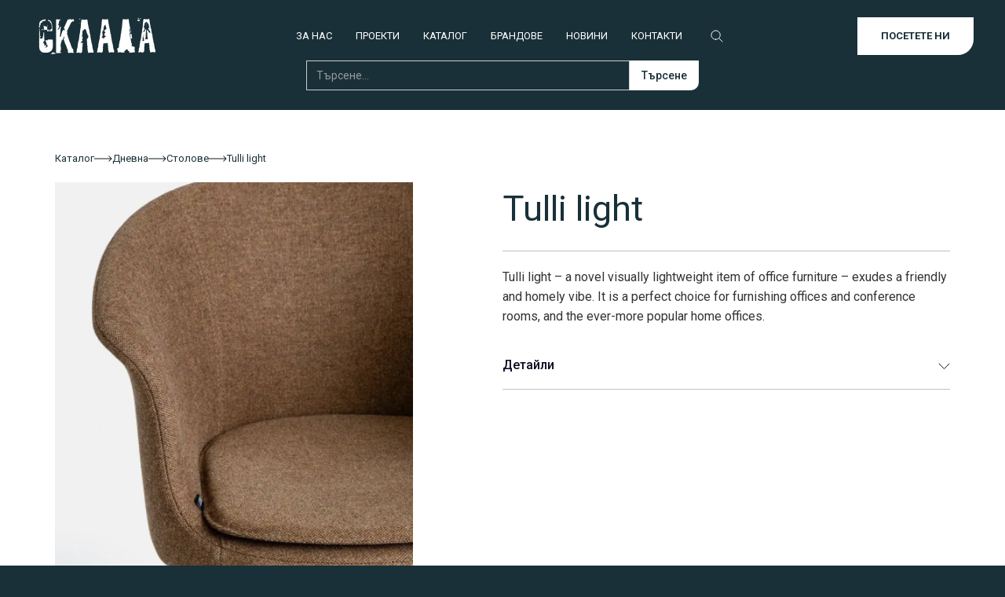

--- FILE ---
content_type: text/html
request_url: https://www.sklada.bg/products/tulli-light
body_size: 6058
content:
<!DOCTYPE html><!-- Last Published: Tue Dec 16 2025 15:20:02 GMT+0000 (Coordinated Universal Time) --><html data-wf-domain="www.sklada.bg" data-wf-page="64c138d3ea9725b8dd281d52" data-wf-site="64b6bfcec8e4d05e31b01797" lang="bg" data-wf-collection="64c138d3ea9725b8dd281d2f" data-wf-item-slug="tulli-light"><head><meta charset="utf-8"/><title>СКЛАДА Contemporary Living каталог - Tulli light</title><meta content="Dining Chairs for Living" name="description"/><meta content="СКЛАДА Contemporary Living каталог - Tulli light" property="og:title"/><meta content="Dining Chairs for Living" property="og:description"/><meta content="https://cdn.prod.website-files.com/64c13345b27e6fd38c08e3d9/660abcca3df4a74b7eb10903_6532acd1a20882d2a5b8b2ce_919.jpeg" property="og:image"/><meta content="СКЛАДА Contemporary Living каталог - Tulli light" property="twitter:title"/><meta content="Dining Chairs for Living" property="twitter:description"/><meta content="https://cdn.prod.website-files.com/64c13345b27e6fd38c08e3d9/660abcca3df4a74b7eb10903_6532acd1a20882d2a5b8b2ce_919.jpeg" property="twitter:image"/><meta property="og:type" content="website"/><meta content="summary_large_image" name="twitter:card"/><meta content="width=device-width, initial-scale=1" name="viewport"/><meta content="bNf1UeraFWxejs_5qZObnbhGT664uDQ6ES_I7OqobrA" name="google-site-verification"/><link href="https://cdn.prod.website-files.com/64b6bfcec8e4d05e31b01797/css/sklada-official-website.webflow.shared.bce2edb4e.min.css" rel="stylesheet" type="text/css"/><link href="https://cdn.prod.website-files.com/64b6bfcec8e4d05e31b01797/css/sklada-official-website.webflow.64c138d3ea9725b8dd281d52-8b917f796.min.css" rel="stylesheet" type="text/css"/><link href="https://fonts.googleapis.com" rel="preconnect"/><link href="https://fonts.gstatic.com" rel="preconnect" crossorigin="anonymous"/><script src="https://ajax.googleapis.com/ajax/libs/webfont/1.6.26/webfont.js" type="text/javascript"></script><script type="text/javascript">WebFont.load({  google: {    families: ["Lato:100,100italic,300,300italic,400,400italic,700,700italic,900,900italic","Playfair Display:regular,500,600,700,800,900,italic,500italic,600italic,700italic,800italic,900italic:cyrillic,latin","Roboto:100italic,300,300italic,regular,italic,500,500italic,700,700italic,900,900italic:cyrillic,cyrillic-ext,latin","Playfair Display:regular,500,600,700,800,900,italic,500italic,600italic,700italic,800italic,900italic:cyrillic,latin"]  }});</script><script type="text/javascript">!function(o,c){var n=c.documentElement,t=" w-mod-";n.className+=t+"js",("ontouchstart"in o||o.DocumentTouch&&c instanceof DocumentTouch)&&(n.className+=t+"touch")}(window,document);</script><link href="https://cdn.prod.website-files.com/64b6bfcec8e4d05e31b01797/64c0f6a663f1ec23960b1c1d_Favicon.jpg" rel="shortcut icon" type="image/x-icon"/><link href="https://cdn.prod.website-files.com/64b6bfcec8e4d05e31b01797/64c0f6e4da22a0f6a9faf1db_Webclip_SKLADA.jpg" rel="apple-touch-icon"/><link href="https://www.sklada.bg/products/tulli-light" rel="canonical"/><script async="" src="https://www.googletagmanager.com/gtag/js?id=G-ND4S827PC6"></script><script type="text/javascript">window.dataLayer = window.dataLayer || [];function gtag(){dataLayer.push(arguments);}gtag('set', 'developer_id.dZGVlNj', true);gtag('js', new Date());gtag('config', 'G-ND4S827PC6');</script><script src="https://www.google.com/recaptcha/api.js" type="text/javascript"></script><!-- Google tag (gtag.js) -->
<script async src="https://www.googletagmanager.com/gtag/js?id=AW-11484629649"></script>
<script>
  window.dataLayer = window.dataLayer || [];
  function gtag(){dataLayer.push(arguments);}
  gtag('js', new Date());
  gtag('config', 'G-ND4S827PC6');
  gtag('config', 'AW-11484629649');
</script>

<!-- Event snippet for Click to Call conversion page
In your html page, add the snippet and call gtag_report_conversion when someone clicks on the chosen link or button. -->
<script>
function gtag_report_conversion(url) {
  var callback = function () {
    if (typeof(url) != 'undefined') {
      window.location = url;
    }
  };
  gtag('event', 'conversion', {
      'send_to': 'AW-11484629649/Q1pBCKW5x40ZEJGVpuQq',
      'event_callback': callback
  });
  return false;
}
</script>

<!-- Event snippet for Click to email conversion page
In your html page, add the snippet and call gtag_report_conversion when someone clicks on the chosen link or button. -->
<script>
function gtag_report_conversion(url) {
  var callback = function () {
    if (typeof(url) != 'undefined') {
      window.location = url;
    }
  };
  gtag('event', 'conversion', {
      'send_to': 'AW-11484629649/UDeoCLTw0I0ZEJGVpuQq',
      'event_callback': callback
  });
  return false;
}
</script><!-- Event snippet for Submit Lead Form conversion page
In your html page, add the snippet and call gtag_report_conversion when someone clicks on the chosen link or button. -->
<script>
function gtag_report_conversion(url) {
  var callback = function () {
    if (typeof(url) != 'undefined') {
      window.location = url;
    }
  };
  gtag('event', 'conversion', {
      'send_to': 'AW-11484629649/kIcLCLz-xo0ZEJGVpuQq',
      'event_callback': callback
  });
  return false;
}
</script>

<script>

    var Webflow = Webflow || [];
    Webflow.push(function () {
        document.getElementById('email-form').setAttribute('onsubmit', "return gtag_report_conversion()");
    });

</script>

<script>
  gtag('event', 'page_view', {
    'send_to': 'AW-11484629649',
    'value': '919',
    'items': [{
      'id': '919',
      'location_id': '919',
      'google_business_vertical': 'custom'
    }]
  });
</script>
</head><body><div data-animation="default" class="nav-bar-inverted w-nav" data-easing2="ease" data-easing="ease" data-collapse="medium" data-w-id="95901404-2081-a1c9-c442-28663cc8104d" role="banner" data-duration="400" id="nav-original"><div class="container-1720 wrapper"><a href="/" class="brand w-nav-brand"><img src="https://cdn.prod.website-files.com/64b6bfcec8e4d05e31b01797/64c01e2d616fe5614c50f82e_Logo-B.png" loading="lazy" alt="SKLADA&#x27;s logo in black" class="image-22"/></a><aside role="navigation" class="nav-menu w-nav-menu"><a href="/about-us" class="nav-link-inverted w-nav-link">ЗА НАС</a><a href="/projects" class="nav-link-inverted w-nav-link">ПРОЕКТИ</a><a href="/catalogue" class="nav-link-inverted w-nav-link">КАТАЛОГ</a><a href="/brands" class="nav-link-inverted w-nav-link">БРАНДОВЕ</a><a href="/news" class="nav-link-inverted w-nav-link">НОВИНИ</a><a href="/contacts" class="nav-link-inverted w-nav-link">КОНТАКТИ</a><img src="https://cdn.prod.website-files.com/64b6bfcec8e4d05e31b01797/65f2c7b255f616ceac2e3bea_Search-Icon-2.svg" loading="lazy" data-w-id="f6e8b890-be35-bc47-dec4-87ddafba291c" alt="Search icon." class="search-icon"/></aside><div class="menu-button w-nav-button"><div class="icon w-icon-nav-menu"></div></div><a href="/contacts" class="button-inverted w-button">ПОСЕТЕТЕ НИ</a></div><section class="search-bar-inverted"><form action="/search" class="search w-form"><input class="search-input-2 inverted w-input" maxlength="256" name="query" placeholder="Търсене..." type="search" id="search" required=""/><input type="submit" class="search-button-2 inverted w-button" value="Търсене"/></form></section></div><div id="nav-bar" data-animation="default" data-collapse="medium" data-duration="400" data-easing="ease" data-easing2="ease" role="banner" class="navbar w-nav"><div class="container-1720 wrapper"><a href="/" class="w-nav-brand"><img src="https://cdn.prod.website-files.com/64b6bfcec8e4d05e31b01797/64bf6138f568407726a367b7_Logo2.png" loading="lazy" alt="SKLADA&#x27;s logo in white"/></a><nav role="navigation" class="nav-menu-2 w-nav-menu"><a href="/about-us" class="nav-link w-nav-link">ЗА НАС</a><a href="/projects" class="nav-link w-nav-link">ПРОЕКТИ</a><a href="/catalogue" class="nav-link w-nav-link">КАТАЛОГ</a><a href="/brands" class="nav-link w-nav-link">БРАНДОВЕ</a><a href="/news" class="nav-link w-nav-link">НОВИНИ</a><a href="/contacts" class="nav-link w-nav-link">КОНТАКТИ</a><img src="https://cdn.prod.website-files.com/64b6bfcec8e4d05e31b01797/65f2b814927da76b4207e808_Search-Icon.svg" loading="lazy" data-w-id="a33e699f-d70e-665d-24d0-c2d5097497e2" alt="Search icon." class="search-icon"/></nav><div class="menu-button-2 w-nav-button"><div class="icon-2 w-icon-nav-menu"></div></div><a href="/contacts" class="button w-button">ПОСЕТЕТЕ НИ</a></div><section class="search-bar"><form action="/search" class="search w-form"><input class="search-input-2 w-input" maxlength="256" name="query" placeholder="Търсене..." type="search" id="search" required=""/><input type="submit" class="search-button-2 w-button" value="Търсене"/></form></section></div><section class="product-hero"><div class="container-1140"><div class="div-block-15 crumbs-wrapper"><a href="/catalogue" class="breadcrumb_link">Каталог</a><img src="https://cdn.prod.website-files.com/64b6bfcec8e4d05e31b01797/64bfb1bb409f7c76703c0fd7_arrow-right.svg" loading="lazy" alt="Navigation arrow."/><a href="https://www.sklada.bg/staia/dnevna" class="breadcrumb_link">Дневна</a><img src="https://cdn.prod.website-files.com/64b6bfcec8e4d05e31b01797/64bfb1bb409f7c76703c0fd7_arrow-right.svg" loading="lazy" alt="Navigation arrow."/><a href="https://www.sklada.bg/mebel/stolove" class="breadcrumb_link">Столове</a><img src="https://cdn.prod.website-files.com/64b6bfcec8e4d05e31b01797/64bfb1bb409f7c76703c0fd7_arrow-right.svg" loading="lazy" alt="Navigation arrow."/><a href="/products/tulli-light" aria-current="page" class="breadcrumb_link w--current">Tulli light</a></div><div class="main-product-wrapper"><a href="#" class="lightbox-main-img w-inline-block w-lightbox"><img loading="lazy" alt="Tulli light" src="https://cdn.prod.website-files.com/64c13345b27e6fd38c08e3d9/660abcca3df4a74b7eb10903_6532acd1a20882d2a5b8b2ce_919.jpeg" class="product-main"/><script type="application/json" class="w-json">{
  "items": [
    {
      "url": "https://cdn.prod.website-files.com/64c13345b27e6fd38c08e3d9/660abcca3df4a74b7eb10903_6532acd1a20882d2a5b8b2ce_919.jpeg",
      "type": "image"
    }
  ],
  "group": "Product Gallery"
}</script></a><div class="product-text-info"><h1 class="product-inner-title">Tulli light</h1><div class="rich-text-block w-richtext"><p>Tulli light – a novel visually lightweight item of office furniture – exudes a friendly and homely vibe. It is a perfect choice for furnishing offices and conference rooms, and the ever-more popular home offices.</p></div><div class="details-dropdown-wrapper"><div data-w-id="53f4513d-bfee-77f7-bc39-68a761e03f68" class="dropdown-trigger-copy-copy-2 redesign-dropdown"><div class="div-block-43"><div class="text-block-37">Детайли</div></div><div class="div-block-42"><img src="https://cdn.prod.website-files.com/64b6bfcec8e4d05e31b01797/661cffc1569b46f1cb3d74b4_dropdown-arrow.svg" data-w-id="53f4513d-bfee-77f7-bc39-68a761e03f6d" alt="" class="image-28"/></div></div><div style="height:0PX" class="details-dropdown-content"><div class="details-flex"><div class="text-block-21">Бранд:</div><div class="text-block-22">Noti</div></div><div class="details-flex"><div class="text-block-21">Цена:</div><div class="text-block-20">по запитване</div></div><div class="details-flex"><div class="text-block-21">Дизайнер:</div><div class="text-block-22">-</div></div><div class="details-flex"><div class="text-block-21">Материал:</div><div class="text-block-22">Различни варианти. Моля, изпратете запитване.</div></div><div class="details-flex"><div class="text-block-21">Размери:</div><div class="text-block-22">65x58xh76cm</div></div></div></div></div><div class="featured-switch w-condition-invisible"><div class="featured">Featured</div></div></div></div><div class="product-inner-page-gallery w-dyn-list"><script type="text/x-wf-template" id="wf-template-fdc9f60b-b17f-4aa8-6b85-200863a5ec0c">%3Cdiv%20role%3D%22listitem%22%20class%3D%22collection-item-8%20w-dyn-item%20w-dyn-repeater-item%22%3E%3Ca%20href%3D%22%23%22%20class%3D%22lightbox-link-5%20w-inline-block%20w-lightbox%22%3E%3Cimg%20alt%3D%22%22%20loading%3D%22lazy%22%20src%3D%22https%3A%2F%2Fcdn.prod.website-files.com%2F64c13345b27e6fd38c08e3d9%2F660abcca3df4a74b7eb108ff_65352b11a0131b0718e05411_919_2.webp%22%20class%3D%22product-lightbox-gallery-img%22%2F%3E%3Cscript%20type%3D%22application%2Fjson%22%20class%3D%22w-json%22%3E%7B%0A%20%20%22items%22%3A%20%5B%0A%20%20%20%20%7B%0A%20%20%20%20%20%20%22url%22%3A%20%22https%3A%2F%2Fcdn.prod.website-files.com%2F64c13345b27e6fd38c08e3d9%2F660abcca3df4a74b7eb108ff_65352b11a0131b0718e05411_919_2.webp%22%2C%0A%20%20%20%20%20%20%22type%22%3A%20%22image%22%0A%20%20%20%20%7D%0A%20%20%5D%2C%0A%20%20%22group%22%3A%20%22Product%20Gallery%22%0A%7D%3C%2Fscript%3E%3C%2Fa%3E%3C%2Fdiv%3E</script><div role="list" class="collection-list-2 w-dyn-items"><div role="listitem" class="collection-item-8 w-dyn-item w-dyn-repeater-item"><a href="#" class="lightbox-link-5 w-inline-block w-lightbox"><img alt="" loading="lazy" src="https://cdn.prod.website-files.com/64c13345b27e6fd38c08e3d9/660abcca3df4a74b7eb108ff_65352b11a0131b0718e05411_919_2.webp" class="product-lightbox-gallery-img"/><script type="application/json" class="w-json">{
  "items": [
    {
      "url": "https://cdn.prod.website-files.com/64c13345b27e6fd38c08e3d9/660abcca3df4a74b7eb108ff_65352b11a0131b0718e05411_919_2.webp",
      "type": "image"
    }
  ],
  "group": "Product Gallery"
}</script></a></div><div role="listitem" class="collection-item-8 w-dyn-item w-dyn-repeater-item"><a href="#" class="lightbox-link-5 w-inline-block w-lightbox"><img alt="" loading="lazy" src="https://cdn.prod.website-files.com/64c13345b27e6fd38c08e3d9/660abcca3df4a74b7eb1091a_65352b125190e82a7e6c6c28_919_4.webp" class="product-lightbox-gallery-img"/><script type="application/json" class="w-json">{
  "items": [
    {
      "url": "https://cdn.prod.website-files.com/64c13345b27e6fd38c08e3d9/660abcca3df4a74b7eb1091a_65352b125190e82a7e6c6c28_919_4.webp",
      "type": "image"
    }
  ],
  "group": "Product Gallery"
}</script></a></div></div><div class="w-dyn-hide w-dyn-empty"><div>No items found.</div></div></div></section><section class="steps"><div class="steps-grid"><div class="step-wrapper"><h2 class="step-title">Разгледайте каталога ни</h2><div class="step-number">01</div><div class="step-description">Изберете мебели и стилове, които ви харесват.</div></div><div class="step-wrapper"><h2 class="step-title">Свържете се с нас</h2><div class="step-number">02</div><div class="step-description">Нашият екип ще се радва да Ви съдейства и предостави допълнителна информация.</div></div><div class="step-wrapper"><h2 class="step-title">Посетете ни</h2><div class="step-number">03</div><div class="step-description">Посетете нашия офис за поръчки, проекти и всякакъв вид мебелни и интериорни въпроси</div></div></div></section><section class="contact-form"><h2 class="heading-9-copy">Свържете се с нас</h2><div class="form-block w-form"><form id="email-form" name="email-form" data-name="Email Form" method="get" data-wf-page-id="64c138d3ea9725b8dd281d52" data-wf-element-id="ef01b01e-5b9b-ba4c-7524-38b5d48105a3" data-turnstile-sitekey="0x4AAAAAAAQTptj2So4dx43e"><label for="name-2" class="field-label">Вашето име*</label><input class="text-field w-input" maxlength="256" name="name-2" data-name="Name 2" placeholder="" type="text" id="name-2" required=""/><label for="email-3" class="field-label">Имейл адрес*</label><input class="text-field-2 w-input" maxlength="256" name="email-3" data-name="Email 3" placeholder="" type="email" id="email-3" required=""/><label for="field-2" class="field-label">Вашето съобщение*</label><textarea id="field-2" name="field-2" maxlength="5000" data-name="Field 2" placeholder="Вашето съобщение" required="" class="textarea w-input"></textarea><div data-sitekey="6LcW8ggpAAAAAM8-Mb1YaRWjJX9QffY0am6BdD2e" class="w-form-formrecaptcha recaptcha g-recaptcha g-recaptcha-error g-recaptcha-disabled"></div><input type="submit" data-wait="Моля изчакайте..." id="lead_form_button_1" class="submit-button w-button" value="Изпращане"/></form><div id="success-msg" class="successmessage w-form-done"><div class="text-block-25">Thank you! Your submission has been received!</div></div><div class="error-message w-form-fail"><div>Oops! Something went wrong while submitting the form. Try resubmitting.</div></div></div></section><section class="footer"><div class="container-1720 wrapper vertical"><div class="w-layout-grid footer-links-grid"><div id="w-node-ddcc6590-e4cc-61c4-2ebd-e11421314721-2131471e" class="footer-sklada"><a href="/" class="w-inline-block"><img src="https://cdn.prod.website-files.com/64b6bfcec8e4d05e31b01797/64bf6138f568407726a367b7_Logo2.png" loading="lazy" alt="SKLADA&#x27;s logo in white" class="image-23"/></a><div class="footer-socials"><a href="https://www.facebook.com/skladabg/" target="_blank" class="socials-link w-inline-block"><img src="https://cdn.prod.website-files.com/64b6bfcec8e4d05e31b01797/64c00150c3500f76e9ffcfb5_FB.svg" loading="lazy" alt="Facebook Link"/></a><a href="https://www.instagram.com/sklada.sofia/" target="_blank" class="socials-link w-inline-block"><img src="https://cdn.prod.website-files.com/64b6bfcec8e4d05e31b01797/64c001507734cf238779c208_IG.svg" loading="lazy" alt="Instagram Link"/></a></div></div><div id="w-node-ddcc6590-e4cc-61c4-2ebd-e1142131472b-2131471e" class="footer-links-block"><div class="footer-link-category">Услуги</div><a href="/catalogue" class="footer-link">Каталог</a><a href="/projects" class="footer-link">Проекти</a><a href="/brands" class="footer-link">Брандове</a></div><div id="w-node-ddcc6590-e4cc-61c4-2ebd-e11421314738-2131471e" class="footer-links-block"><div class="footer-link-category">Информация</div><a href="/about-us" class="footer-link">За нас</a><a href="/news" class="footer-link">Блог</a><a href="/contacts" class="footer-link">Контакти</a><a href="https://nomer8.bg/" target="_blank" class="footer-link">№8</a></div><div id="w-node-ddcc6590-e4cc-61c4-2ebd-e11421314747-2131471e" class="footer-links-block"><div class="footer-link-category">Посетете ни<br/>СКЛАДА шоуруум</div><div class="footer-link">ул. 6 Септември 55А, София 1000, България</div><div class="html-embed-3 w-embed"><!-- Custom embed element -->
<a href="mailto:sales@sklada.bg" onclick="gtag_report_conversion('mailto:sales@sklada.bg')" style="color: white; text-decoration: none;">sales@sklada.bg</a></div><div class="html-embed-3 w-embed"><!-- Custom embed element -->
<a href="tel:+359879588159" onclick="gtag_report_conversion('tel:+359879588159')" style="color: white; text-decoration: none; font-weight: normal;">+359 879 588 159</a></div></div><div id="w-node-ddcc6590-e4cc-61c4-2ebd-e11421314752-2131471e" class="footer-links-block"><div class="footer-link-category">№8 Design Shop</div><div class="footer-link">ул. “Цар Иван Шишман” 8, София 1000</div><div class="html-embed-3 w-embed"><!-- Custom embed element -->
<a href="mailto:nomer8@sklada.bg" onclick="gtag_report_conversion('mailto:nomer8@sklada.bg')" style="color: white; text-decoration: none;">nomer8@sklada.bg</a></div><div class="html-embed-3 w-embed"><!-- Custom embed element -->
<a href="tel:+359877566575" onclick="gtag_report_conversion('tel:++359877566575')" style="color: white; text-decoration: none; font-weight: normal;">+359 877 566 575</a></div><a href="https://www.facebook.com/n8.designshop/" target="_blank" class="footer-link">Facebook страница</a></div></div><div class="div-block-12"><div class="text-block-5">Copyright © 2009 - 2025 SKLADA. All Rights Reserved.</div></div></div></section><script src="https://d3e54v103j8qbb.cloudfront.net/js/jquery-3.5.1.min.dc5e7f18c8.js?site=64b6bfcec8e4d05e31b01797" type="text/javascript" integrity="sha256-9/aliU8dGd2tb6OSsuzixeV4y/faTqgFtohetphbbj0=" crossorigin="anonymous"></script><script src="https://cdn.prod.website-files.com/64b6bfcec8e4d05e31b01797/js/webflow.5b574774.f3ba43437215dc7b.js" type="text/javascript"></script></body></html>

--- FILE ---
content_type: text/html; charset=utf-8
request_url: https://www.google.com/recaptcha/api2/anchor?ar=1&k=6LcW8ggpAAAAAM8-Mb1YaRWjJX9QffY0am6BdD2e&co=aHR0cHM6Ly93d3cuc2tsYWRhLmJnOjQ0Mw..&hl=en&v=PoyoqOPhxBO7pBk68S4YbpHZ&size=normal&anchor-ms=20000&execute-ms=30000&cb=erm8b0o2ldp2
body_size: 49474
content:
<!DOCTYPE HTML><html dir="ltr" lang="en"><head><meta http-equiv="Content-Type" content="text/html; charset=UTF-8">
<meta http-equiv="X-UA-Compatible" content="IE=edge">
<title>reCAPTCHA</title>
<style type="text/css">
/* cyrillic-ext */
@font-face {
  font-family: 'Roboto';
  font-style: normal;
  font-weight: 400;
  font-stretch: 100%;
  src: url(//fonts.gstatic.com/s/roboto/v48/KFO7CnqEu92Fr1ME7kSn66aGLdTylUAMa3GUBHMdazTgWw.woff2) format('woff2');
  unicode-range: U+0460-052F, U+1C80-1C8A, U+20B4, U+2DE0-2DFF, U+A640-A69F, U+FE2E-FE2F;
}
/* cyrillic */
@font-face {
  font-family: 'Roboto';
  font-style: normal;
  font-weight: 400;
  font-stretch: 100%;
  src: url(//fonts.gstatic.com/s/roboto/v48/KFO7CnqEu92Fr1ME7kSn66aGLdTylUAMa3iUBHMdazTgWw.woff2) format('woff2');
  unicode-range: U+0301, U+0400-045F, U+0490-0491, U+04B0-04B1, U+2116;
}
/* greek-ext */
@font-face {
  font-family: 'Roboto';
  font-style: normal;
  font-weight: 400;
  font-stretch: 100%;
  src: url(//fonts.gstatic.com/s/roboto/v48/KFO7CnqEu92Fr1ME7kSn66aGLdTylUAMa3CUBHMdazTgWw.woff2) format('woff2');
  unicode-range: U+1F00-1FFF;
}
/* greek */
@font-face {
  font-family: 'Roboto';
  font-style: normal;
  font-weight: 400;
  font-stretch: 100%;
  src: url(//fonts.gstatic.com/s/roboto/v48/KFO7CnqEu92Fr1ME7kSn66aGLdTylUAMa3-UBHMdazTgWw.woff2) format('woff2');
  unicode-range: U+0370-0377, U+037A-037F, U+0384-038A, U+038C, U+038E-03A1, U+03A3-03FF;
}
/* math */
@font-face {
  font-family: 'Roboto';
  font-style: normal;
  font-weight: 400;
  font-stretch: 100%;
  src: url(//fonts.gstatic.com/s/roboto/v48/KFO7CnqEu92Fr1ME7kSn66aGLdTylUAMawCUBHMdazTgWw.woff2) format('woff2');
  unicode-range: U+0302-0303, U+0305, U+0307-0308, U+0310, U+0312, U+0315, U+031A, U+0326-0327, U+032C, U+032F-0330, U+0332-0333, U+0338, U+033A, U+0346, U+034D, U+0391-03A1, U+03A3-03A9, U+03B1-03C9, U+03D1, U+03D5-03D6, U+03F0-03F1, U+03F4-03F5, U+2016-2017, U+2034-2038, U+203C, U+2040, U+2043, U+2047, U+2050, U+2057, U+205F, U+2070-2071, U+2074-208E, U+2090-209C, U+20D0-20DC, U+20E1, U+20E5-20EF, U+2100-2112, U+2114-2115, U+2117-2121, U+2123-214F, U+2190, U+2192, U+2194-21AE, U+21B0-21E5, U+21F1-21F2, U+21F4-2211, U+2213-2214, U+2216-22FF, U+2308-230B, U+2310, U+2319, U+231C-2321, U+2336-237A, U+237C, U+2395, U+239B-23B7, U+23D0, U+23DC-23E1, U+2474-2475, U+25AF, U+25B3, U+25B7, U+25BD, U+25C1, U+25CA, U+25CC, U+25FB, U+266D-266F, U+27C0-27FF, U+2900-2AFF, U+2B0E-2B11, U+2B30-2B4C, U+2BFE, U+3030, U+FF5B, U+FF5D, U+1D400-1D7FF, U+1EE00-1EEFF;
}
/* symbols */
@font-face {
  font-family: 'Roboto';
  font-style: normal;
  font-weight: 400;
  font-stretch: 100%;
  src: url(//fonts.gstatic.com/s/roboto/v48/KFO7CnqEu92Fr1ME7kSn66aGLdTylUAMaxKUBHMdazTgWw.woff2) format('woff2');
  unicode-range: U+0001-000C, U+000E-001F, U+007F-009F, U+20DD-20E0, U+20E2-20E4, U+2150-218F, U+2190, U+2192, U+2194-2199, U+21AF, U+21E6-21F0, U+21F3, U+2218-2219, U+2299, U+22C4-22C6, U+2300-243F, U+2440-244A, U+2460-24FF, U+25A0-27BF, U+2800-28FF, U+2921-2922, U+2981, U+29BF, U+29EB, U+2B00-2BFF, U+4DC0-4DFF, U+FFF9-FFFB, U+10140-1018E, U+10190-1019C, U+101A0, U+101D0-101FD, U+102E0-102FB, U+10E60-10E7E, U+1D2C0-1D2D3, U+1D2E0-1D37F, U+1F000-1F0FF, U+1F100-1F1AD, U+1F1E6-1F1FF, U+1F30D-1F30F, U+1F315, U+1F31C, U+1F31E, U+1F320-1F32C, U+1F336, U+1F378, U+1F37D, U+1F382, U+1F393-1F39F, U+1F3A7-1F3A8, U+1F3AC-1F3AF, U+1F3C2, U+1F3C4-1F3C6, U+1F3CA-1F3CE, U+1F3D4-1F3E0, U+1F3ED, U+1F3F1-1F3F3, U+1F3F5-1F3F7, U+1F408, U+1F415, U+1F41F, U+1F426, U+1F43F, U+1F441-1F442, U+1F444, U+1F446-1F449, U+1F44C-1F44E, U+1F453, U+1F46A, U+1F47D, U+1F4A3, U+1F4B0, U+1F4B3, U+1F4B9, U+1F4BB, U+1F4BF, U+1F4C8-1F4CB, U+1F4D6, U+1F4DA, U+1F4DF, U+1F4E3-1F4E6, U+1F4EA-1F4ED, U+1F4F7, U+1F4F9-1F4FB, U+1F4FD-1F4FE, U+1F503, U+1F507-1F50B, U+1F50D, U+1F512-1F513, U+1F53E-1F54A, U+1F54F-1F5FA, U+1F610, U+1F650-1F67F, U+1F687, U+1F68D, U+1F691, U+1F694, U+1F698, U+1F6AD, U+1F6B2, U+1F6B9-1F6BA, U+1F6BC, U+1F6C6-1F6CF, U+1F6D3-1F6D7, U+1F6E0-1F6EA, U+1F6F0-1F6F3, U+1F6F7-1F6FC, U+1F700-1F7FF, U+1F800-1F80B, U+1F810-1F847, U+1F850-1F859, U+1F860-1F887, U+1F890-1F8AD, U+1F8B0-1F8BB, U+1F8C0-1F8C1, U+1F900-1F90B, U+1F93B, U+1F946, U+1F984, U+1F996, U+1F9E9, U+1FA00-1FA6F, U+1FA70-1FA7C, U+1FA80-1FA89, U+1FA8F-1FAC6, U+1FACE-1FADC, U+1FADF-1FAE9, U+1FAF0-1FAF8, U+1FB00-1FBFF;
}
/* vietnamese */
@font-face {
  font-family: 'Roboto';
  font-style: normal;
  font-weight: 400;
  font-stretch: 100%;
  src: url(//fonts.gstatic.com/s/roboto/v48/KFO7CnqEu92Fr1ME7kSn66aGLdTylUAMa3OUBHMdazTgWw.woff2) format('woff2');
  unicode-range: U+0102-0103, U+0110-0111, U+0128-0129, U+0168-0169, U+01A0-01A1, U+01AF-01B0, U+0300-0301, U+0303-0304, U+0308-0309, U+0323, U+0329, U+1EA0-1EF9, U+20AB;
}
/* latin-ext */
@font-face {
  font-family: 'Roboto';
  font-style: normal;
  font-weight: 400;
  font-stretch: 100%;
  src: url(//fonts.gstatic.com/s/roboto/v48/KFO7CnqEu92Fr1ME7kSn66aGLdTylUAMa3KUBHMdazTgWw.woff2) format('woff2');
  unicode-range: U+0100-02BA, U+02BD-02C5, U+02C7-02CC, U+02CE-02D7, U+02DD-02FF, U+0304, U+0308, U+0329, U+1D00-1DBF, U+1E00-1E9F, U+1EF2-1EFF, U+2020, U+20A0-20AB, U+20AD-20C0, U+2113, U+2C60-2C7F, U+A720-A7FF;
}
/* latin */
@font-face {
  font-family: 'Roboto';
  font-style: normal;
  font-weight: 400;
  font-stretch: 100%;
  src: url(//fonts.gstatic.com/s/roboto/v48/KFO7CnqEu92Fr1ME7kSn66aGLdTylUAMa3yUBHMdazQ.woff2) format('woff2');
  unicode-range: U+0000-00FF, U+0131, U+0152-0153, U+02BB-02BC, U+02C6, U+02DA, U+02DC, U+0304, U+0308, U+0329, U+2000-206F, U+20AC, U+2122, U+2191, U+2193, U+2212, U+2215, U+FEFF, U+FFFD;
}
/* cyrillic-ext */
@font-face {
  font-family: 'Roboto';
  font-style: normal;
  font-weight: 500;
  font-stretch: 100%;
  src: url(//fonts.gstatic.com/s/roboto/v48/KFO7CnqEu92Fr1ME7kSn66aGLdTylUAMa3GUBHMdazTgWw.woff2) format('woff2');
  unicode-range: U+0460-052F, U+1C80-1C8A, U+20B4, U+2DE0-2DFF, U+A640-A69F, U+FE2E-FE2F;
}
/* cyrillic */
@font-face {
  font-family: 'Roboto';
  font-style: normal;
  font-weight: 500;
  font-stretch: 100%;
  src: url(//fonts.gstatic.com/s/roboto/v48/KFO7CnqEu92Fr1ME7kSn66aGLdTylUAMa3iUBHMdazTgWw.woff2) format('woff2');
  unicode-range: U+0301, U+0400-045F, U+0490-0491, U+04B0-04B1, U+2116;
}
/* greek-ext */
@font-face {
  font-family: 'Roboto';
  font-style: normal;
  font-weight: 500;
  font-stretch: 100%;
  src: url(//fonts.gstatic.com/s/roboto/v48/KFO7CnqEu92Fr1ME7kSn66aGLdTylUAMa3CUBHMdazTgWw.woff2) format('woff2');
  unicode-range: U+1F00-1FFF;
}
/* greek */
@font-face {
  font-family: 'Roboto';
  font-style: normal;
  font-weight: 500;
  font-stretch: 100%;
  src: url(//fonts.gstatic.com/s/roboto/v48/KFO7CnqEu92Fr1ME7kSn66aGLdTylUAMa3-UBHMdazTgWw.woff2) format('woff2');
  unicode-range: U+0370-0377, U+037A-037F, U+0384-038A, U+038C, U+038E-03A1, U+03A3-03FF;
}
/* math */
@font-face {
  font-family: 'Roboto';
  font-style: normal;
  font-weight: 500;
  font-stretch: 100%;
  src: url(//fonts.gstatic.com/s/roboto/v48/KFO7CnqEu92Fr1ME7kSn66aGLdTylUAMawCUBHMdazTgWw.woff2) format('woff2');
  unicode-range: U+0302-0303, U+0305, U+0307-0308, U+0310, U+0312, U+0315, U+031A, U+0326-0327, U+032C, U+032F-0330, U+0332-0333, U+0338, U+033A, U+0346, U+034D, U+0391-03A1, U+03A3-03A9, U+03B1-03C9, U+03D1, U+03D5-03D6, U+03F0-03F1, U+03F4-03F5, U+2016-2017, U+2034-2038, U+203C, U+2040, U+2043, U+2047, U+2050, U+2057, U+205F, U+2070-2071, U+2074-208E, U+2090-209C, U+20D0-20DC, U+20E1, U+20E5-20EF, U+2100-2112, U+2114-2115, U+2117-2121, U+2123-214F, U+2190, U+2192, U+2194-21AE, U+21B0-21E5, U+21F1-21F2, U+21F4-2211, U+2213-2214, U+2216-22FF, U+2308-230B, U+2310, U+2319, U+231C-2321, U+2336-237A, U+237C, U+2395, U+239B-23B7, U+23D0, U+23DC-23E1, U+2474-2475, U+25AF, U+25B3, U+25B7, U+25BD, U+25C1, U+25CA, U+25CC, U+25FB, U+266D-266F, U+27C0-27FF, U+2900-2AFF, U+2B0E-2B11, U+2B30-2B4C, U+2BFE, U+3030, U+FF5B, U+FF5D, U+1D400-1D7FF, U+1EE00-1EEFF;
}
/* symbols */
@font-face {
  font-family: 'Roboto';
  font-style: normal;
  font-weight: 500;
  font-stretch: 100%;
  src: url(//fonts.gstatic.com/s/roboto/v48/KFO7CnqEu92Fr1ME7kSn66aGLdTylUAMaxKUBHMdazTgWw.woff2) format('woff2');
  unicode-range: U+0001-000C, U+000E-001F, U+007F-009F, U+20DD-20E0, U+20E2-20E4, U+2150-218F, U+2190, U+2192, U+2194-2199, U+21AF, U+21E6-21F0, U+21F3, U+2218-2219, U+2299, U+22C4-22C6, U+2300-243F, U+2440-244A, U+2460-24FF, U+25A0-27BF, U+2800-28FF, U+2921-2922, U+2981, U+29BF, U+29EB, U+2B00-2BFF, U+4DC0-4DFF, U+FFF9-FFFB, U+10140-1018E, U+10190-1019C, U+101A0, U+101D0-101FD, U+102E0-102FB, U+10E60-10E7E, U+1D2C0-1D2D3, U+1D2E0-1D37F, U+1F000-1F0FF, U+1F100-1F1AD, U+1F1E6-1F1FF, U+1F30D-1F30F, U+1F315, U+1F31C, U+1F31E, U+1F320-1F32C, U+1F336, U+1F378, U+1F37D, U+1F382, U+1F393-1F39F, U+1F3A7-1F3A8, U+1F3AC-1F3AF, U+1F3C2, U+1F3C4-1F3C6, U+1F3CA-1F3CE, U+1F3D4-1F3E0, U+1F3ED, U+1F3F1-1F3F3, U+1F3F5-1F3F7, U+1F408, U+1F415, U+1F41F, U+1F426, U+1F43F, U+1F441-1F442, U+1F444, U+1F446-1F449, U+1F44C-1F44E, U+1F453, U+1F46A, U+1F47D, U+1F4A3, U+1F4B0, U+1F4B3, U+1F4B9, U+1F4BB, U+1F4BF, U+1F4C8-1F4CB, U+1F4D6, U+1F4DA, U+1F4DF, U+1F4E3-1F4E6, U+1F4EA-1F4ED, U+1F4F7, U+1F4F9-1F4FB, U+1F4FD-1F4FE, U+1F503, U+1F507-1F50B, U+1F50D, U+1F512-1F513, U+1F53E-1F54A, U+1F54F-1F5FA, U+1F610, U+1F650-1F67F, U+1F687, U+1F68D, U+1F691, U+1F694, U+1F698, U+1F6AD, U+1F6B2, U+1F6B9-1F6BA, U+1F6BC, U+1F6C6-1F6CF, U+1F6D3-1F6D7, U+1F6E0-1F6EA, U+1F6F0-1F6F3, U+1F6F7-1F6FC, U+1F700-1F7FF, U+1F800-1F80B, U+1F810-1F847, U+1F850-1F859, U+1F860-1F887, U+1F890-1F8AD, U+1F8B0-1F8BB, U+1F8C0-1F8C1, U+1F900-1F90B, U+1F93B, U+1F946, U+1F984, U+1F996, U+1F9E9, U+1FA00-1FA6F, U+1FA70-1FA7C, U+1FA80-1FA89, U+1FA8F-1FAC6, U+1FACE-1FADC, U+1FADF-1FAE9, U+1FAF0-1FAF8, U+1FB00-1FBFF;
}
/* vietnamese */
@font-face {
  font-family: 'Roboto';
  font-style: normal;
  font-weight: 500;
  font-stretch: 100%;
  src: url(//fonts.gstatic.com/s/roboto/v48/KFO7CnqEu92Fr1ME7kSn66aGLdTylUAMa3OUBHMdazTgWw.woff2) format('woff2');
  unicode-range: U+0102-0103, U+0110-0111, U+0128-0129, U+0168-0169, U+01A0-01A1, U+01AF-01B0, U+0300-0301, U+0303-0304, U+0308-0309, U+0323, U+0329, U+1EA0-1EF9, U+20AB;
}
/* latin-ext */
@font-face {
  font-family: 'Roboto';
  font-style: normal;
  font-weight: 500;
  font-stretch: 100%;
  src: url(//fonts.gstatic.com/s/roboto/v48/KFO7CnqEu92Fr1ME7kSn66aGLdTylUAMa3KUBHMdazTgWw.woff2) format('woff2');
  unicode-range: U+0100-02BA, U+02BD-02C5, U+02C7-02CC, U+02CE-02D7, U+02DD-02FF, U+0304, U+0308, U+0329, U+1D00-1DBF, U+1E00-1E9F, U+1EF2-1EFF, U+2020, U+20A0-20AB, U+20AD-20C0, U+2113, U+2C60-2C7F, U+A720-A7FF;
}
/* latin */
@font-face {
  font-family: 'Roboto';
  font-style: normal;
  font-weight: 500;
  font-stretch: 100%;
  src: url(//fonts.gstatic.com/s/roboto/v48/KFO7CnqEu92Fr1ME7kSn66aGLdTylUAMa3yUBHMdazQ.woff2) format('woff2');
  unicode-range: U+0000-00FF, U+0131, U+0152-0153, U+02BB-02BC, U+02C6, U+02DA, U+02DC, U+0304, U+0308, U+0329, U+2000-206F, U+20AC, U+2122, U+2191, U+2193, U+2212, U+2215, U+FEFF, U+FFFD;
}
/* cyrillic-ext */
@font-face {
  font-family: 'Roboto';
  font-style: normal;
  font-weight: 900;
  font-stretch: 100%;
  src: url(//fonts.gstatic.com/s/roboto/v48/KFO7CnqEu92Fr1ME7kSn66aGLdTylUAMa3GUBHMdazTgWw.woff2) format('woff2');
  unicode-range: U+0460-052F, U+1C80-1C8A, U+20B4, U+2DE0-2DFF, U+A640-A69F, U+FE2E-FE2F;
}
/* cyrillic */
@font-face {
  font-family: 'Roboto';
  font-style: normal;
  font-weight: 900;
  font-stretch: 100%;
  src: url(//fonts.gstatic.com/s/roboto/v48/KFO7CnqEu92Fr1ME7kSn66aGLdTylUAMa3iUBHMdazTgWw.woff2) format('woff2');
  unicode-range: U+0301, U+0400-045F, U+0490-0491, U+04B0-04B1, U+2116;
}
/* greek-ext */
@font-face {
  font-family: 'Roboto';
  font-style: normal;
  font-weight: 900;
  font-stretch: 100%;
  src: url(//fonts.gstatic.com/s/roboto/v48/KFO7CnqEu92Fr1ME7kSn66aGLdTylUAMa3CUBHMdazTgWw.woff2) format('woff2');
  unicode-range: U+1F00-1FFF;
}
/* greek */
@font-face {
  font-family: 'Roboto';
  font-style: normal;
  font-weight: 900;
  font-stretch: 100%;
  src: url(//fonts.gstatic.com/s/roboto/v48/KFO7CnqEu92Fr1ME7kSn66aGLdTylUAMa3-UBHMdazTgWw.woff2) format('woff2');
  unicode-range: U+0370-0377, U+037A-037F, U+0384-038A, U+038C, U+038E-03A1, U+03A3-03FF;
}
/* math */
@font-face {
  font-family: 'Roboto';
  font-style: normal;
  font-weight: 900;
  font-stretch: 100%;
  src: url(//fonts.gstatic.com/s/roboto/v48/KFO7CnqEu92Fr1ME7kSn66aGLdTylUAMawCUBHMdazTgWw.woff2) format('woff2');
  unicode-range: U+0302-0303, U+0305, U+0307-0308, U+0310, U+0312, U+0315, U+031A, U+0326-0327, U+032C, U+032F-0330, U+0332-0333, U+0338, U+033A, U+0346, U+034D, U+0391-03A1, U+03A3-03A9, U+03B1-03C9, U+03D1, U+03D5-03D6, U+03F0-03F1, U+03F4-03F5, U+2016-2017, U+2034-2038, U+203C, U+2040, U+2043, U+2047, U+2050, U+2057, U+205F, U+2070-2071, U+2074-208E, U+2090-209C, U+20D0-20DC, U+20E1, U+20E5-20EF, U+2100-2112, U+2114-2115, U+2117-2121, U+2123-214F, U+2190, U+2192, U+2194-21AE, U+21B0-21E5, U+21F1-21F2, U+21F4-2211, U+2213-2214, U+2216-22FF, U+2308-230B, U+2310, U+2319, U+231C-2321, U+2336-237A, U+237C, U+2395, U+239B-23B7, U+23D0, U+23DC-23E1, U+2474-2475, U+25AF, U+25B3, U+25B7, U+25BD, U+25C1, U+25CA, U+25CC, U+25FB, U+266D-266F, U+27C0-27FF, U+2900-2AFF, U+2B0E-2B11, U+2B30-2B4C, U+2BFE, U+3030, U+FF5B, U+FF5D, U+1D400-1D7FF, U+1EE00-1EEFF;
}
/* symbols */
@font-face {
  font-family: 'Roboto';
  font-style: normal;
  font-weight: 900;
  font-stretch: 100%;
  src: url(//fonts.gstatic.com/s/roboto/v48/KFO7CnqEu92Fr1ME7kSn66aGLdTylUAMaxKUBHMdazTgWw.woff2) format('woff2');
  unicode-range: U+0001-000C, U+000E-001F, U+007F-009F, U+20DD-20E0, U+20E2-20E4, U+2150-218F, U+2190, U+2192, U+2194-2199, U+21AF, U+21E6-21F0, U+21F3, U+2218-2219, U+2299, U+22C4-22C6, U+2300-243F, U+2440-244A, U+2460-24FF, U+25A0-27BF, U+2800-28FF, U+2921-2922, U+2981, U+29BF, U+29EB, U+2B00-2BFF, U+4DC0-4DFF, U+FFF9-FFFB, U+10140-1018E, U+10190-1019C, U+101A0, U+101D0-101FD, U+102E0-102FB, U+10E60-10E7E, U+1D2C0-1D2D3, U+1D2E0-1D37F, U+1F000-1F0FF, U+1F100-1F1AD, U+1F1E6-1F1FF, U+1F30D-1F30F, U+1F315, U+1F31C, U+1F31E, U+1F320-1F32C, U+1F336, U+1F378, U+1F37D, U+1F382, U+1F393-1F39F, U+1F3A7-1F3A8, U+1F3AC-1F3AF, U+1F3C2, U+1F3C4-1F3C6, U+1F3CA-1F3CE, U+1F3D4-1F3E0, U+1F3ED, U+1F3F1-1F3F3, U+1F3F5-1F3F7, U+1F408, U+1F415, U+1F41F, U+1F426, U+1F43F, U+1F441-1F442, U+1F444, U+1F446-1F449, U+1F44C-1F44E, U+1F453, U+1F46A, U+1F47D, U+1F4A3, U+1F4B0, U+1F4B3, U+1F4B9, U+1F4BB, U+1F4BF, U+1F4C8-1F4CB, U+1F4D6, U+1F4DA, U+1F4DF, U+1F4E3-1F4E6, U+1F4EA-1F4ED, U+1F4F7, U+1F4F9-1F4FB, U+1F4FD-1F4FE, U+1F503, U+1F507-1F50B, U+1F50D, U+1F512-1F513, U+1F53E-1F54A, U+1F54F-1F5FA, U+1F610, U+1F650-1F67F, U+1F687, U+1F68D, U+1F691, U+1F694, U+1F698, U+1F6AD, U+1F6B2, U+1F6B9-1F6BA, U+1F6BC, U+1F6C6-1F6CF, U+1F6D3-1F6D7, U+1F6E0-1F6EA, U+1F6F0-1F6F3, U+1F6F7-1F6FC, U+1F700-1F7FF, U+1F800-1F80B, U+1F810-1F847, U+1F850-1F859, U+1F860-1F887, U+1F890-1F8AD, U+1F8B0-1F8BB, U+1F8C0-1F8C1, U+1F900-1F90B, U+1F93B, U+1F946, U+1F984, U+1F996, U+1F9E9, U+1FA00-1FA6F, U+1FA70-1FA7C, U+1FA80-1FA89, U+1FA8F-1FAC6, U+1FACE-1FADC, U+1FADF-1FAE9, U+1FAF0-1FAF8, U+1FB00-1FBFF;
}
/* vietnamese */
@font-face {
  font-family: 'Roboto';
  font-style: normal;
  font-weight: 900;
  font-stretch: 100%;
  src: url(//fonts.gstatic.com/s/roboto/v48/KFO7CnqEu92Fr1ME7kSn66aGLdTylUAMa3OUBHMdazTgWw.woff2) format('woff2');
  unicode-range: U+0102-0103, U+0110-0111, U+0128-0129, U+0168-0169, U+01A0-01A1, U+01AF-01B0, U+0300-0301, U+0303-0304, U+0308-0309, U+0323, U+0329, U+1EA0-1EF9, U+20AB;
}
/* latin-ext */
@font-face {
  font-family: 'Roboto';
  font-style: normal;
  font-weight: 900;
  font-stretch: 100%;
  src: url(//fonts.gstatic.com/s/roboto/v48/KFO7CnqEu92Fr1ME7kSn66aGLdTylUAMa3KUBHMdazTgWw.woff2) format('woff2');
  unicode-range: U+0100-02BA, U+02BD-02C5, U+02C7-02CC, U+02CE-02D7, U+02DD-02FF, U+0304, U+0308, U+0329, U+1D00-1DBF, U+1E00-1E9F, U+1EF2-1EFF, U+2020, U+20A0-20AB, U+20AD-20C0, U+2113, U+2C60-2C7F, U+A720-A7FF;
}
/* latin */
@font-face {
  font-family: 'Roboto';
  font-style: normal;
  font-weight: 900;
  font-stretch: 100%;
  src: url(//fonts.gstatic.com/s/roboto/v48/KFO7CnqEu92Fr1ME7kSn66aGLdTylUAMa3yUBHMdazQ.woff2) format('woff2');
  unicode-range: U+0000-00FF, U+0131, U+0152-0153, U+02BB-02BC, U+02C6, U+02DA, U+02DC, U+0304, U+0308, U+0329, U+2000-206F, U+20AC, U+2122, U+2191, U+2193, U+2212, U+2215, U+FEFF, U+FFFD;
}

</style>
<link rel="stylesheet" type="text/css" href="https://www.gstatic.com/recaptcha/releases/PoyoqOPhxBO7pBk68S4YbpHZ/styles__ltr.css">
<script nonce="Ms5hDnkULnpicSsYqZqC1w" type="text/javascript">window['__recaptcha_api'] = 'https://www.google.com/recaptcha/api2/';</script>
<script type="text/javascript" src="https://www.gstatic.com/recaptcha/releases/PoyoqOPhxBO7pBk68S4YbpHZ/recaptcha__en.js" nonce="Ms5hDnkULnpicSsYqZqC1w">
      
    </script></head>
<body><div id="rc-anchor-alert" class="rc-anchor-alert"></div>
<input type="hidden" id="recaptcha-token" value="[base64]">
<script type="text/javascript" nonce="Ms5hDnkULnpicSsYqZqC1w">
      recaptcha.anchor.Main.init("[\x22ainput\x22,[\x22bgdata\x22,\x22\x22,\[base64]/[base64]/[base64]/[base64]/[base64]/UltsKytdPUU6KEU8MjA0OD9SW2wrK109RT4+NnwxOTI6KChFJjY0NTEyKT09NTUyOTYmJk0rMTxjLmxlbmd0aCYmKGMuY2hhckNvZGVBdChNKzEpJjY0NTEyKT09NTYzMjA/[base64]/[base64]/[base64]/[base64]/[base64]/[base64]/[base64]\x22,\[base64]\\u003d\\u003d\x22,\[base64]/IlnCoV8ZRHhaecOWQMK/[base64]/Cj0PCm3wdwrXDmhzDo1zChsKAXMOYwodPwrLCg2/ChH3Dq8KuJDDDqMOfd8KGw4/Dt0lzKHzCoMOJbXzCo2hsw4PDvcKoXUTDs8OZwowmwoIZMsKGEMK3d3nCrGzChDQxw4VQal3CvMKZw7XCtcOzw7DCu8Ojw58lwqFcwp7CtsKTwo/Cn8O/wqcow4XClRnCkXZ0w7fDpMKzw7zDtsOxwp/DlsKTM3PCnMKGeVMGCsK6McKsIAvCusKFw5B7w4/[base64]/[base64]/DsMOAKMKJTRHCoTXDphnCp8Oww5TClHfDi8KlwpbChsObOsO1EMORMGHCh0A9dsK5w5HCmcKGwrfDvsKpw4dpwot7w5bDoMKERsKiwoHChl/CocKuQX/DpcKnwqIDMCrCs8KkHMKvMcK3w7fDpcKXViPCl2bDqcKqw78dwrhRwoRkdE0PMxpJwpjDghXDtzN7eAJ4w7x8VCYbM8ObJXMKw6AAASNawqkzVMKHRsKySA3DvlfChcKmw4vDj2vCh8OmBhINM0TCmsKlw7DDjsKhHMO/F8Okw5jCn1vDiMKxKnDCi8KPK8OIwqLDucO9ZzTCvzHDnVjCucOqacOCXsOnRcOGwqIDLsODwrnCq8OKXQzCvA5+wq7CjV4cw5Fsw6XDlcKow5o1A8ODwrfDoGHDg0rDscKKCWtdZsOKw6rDrMKhR11/w7rCu8KlwoVKGsOWw5LDkEh5w7PDgVMcwo3DtW0Qwr91K8Kiw7YKw79yEsOLZHrDoQlYecKRwoDCoMOdw67Ci8Oqw7F7EjHChsOXwoHCnDAXfcOYw6g+SsOGw4VTEMOZw53ChlBSw5k/wpbDiXxiW8Otw67Dq8OeEsOKwofDkMKOLcOtwpzChzxVA1cZXA7CicOowq1HMsO/[base64]/DqQnDgipVYBXCt8O8wpMbEC9Yw7HCiUYbwofCksK1FsO0woM5wqtewpZ+wptzwpvDtHTCkHjDpyrDigXCmQRxEsOjB8KhYW3Dlg/DqAAaGcKcwoPCjMKAw5cxUsOLLsOjwpnCmsKWBkXDkMOHwpIIwr9tw7bCicOGQWbCosKgJMOWw4LCtsKCwowywpAEHhPDpsKSU0bCpjzCi3AZR2pUTcOiw4XCpGtJHmjDjcKNJ8OvFsOWODYUS2wOIiTCplHDpMKWw7/CksKXwphFw7XDtQrCjznCkyfCrcOSw7fCmsOUwq8QwrwEHRd6Qn5Lw5LDr1HDnQfCqRzCksKmEBlOZXpnwqEBwoNpfsKpw7BFSkfCpMKEw4/[base64]/[base64]/DuMKvwoPCrsO5CMKTw77Dn8OLw6Mjw6zCmcODw6cfwqjCjsOHw7DDsBxnw6/CkjHDosK1NRbClhjCmE/CpGYbVsKNDgjDqCpAwpxxw4F2w5bDrnRIw59FwpXDssOQw54Bwq3CtsKuVG0tFMK0UMOtIMKiwqPCmFrCtyDCpCEwwpvDsX/DplZObsOQwqDDpsKHw5bCmcOSwpvCjsOHZMOcwrTDi1DDjz/DvMOJUMKDJ8KROiR2w7jDlkvDosOXGsOJacKfGwFyRMKUZsObYE3DvSlfBMKcwq7DqMOuw53DpG1Gw4YTw609w7tgwqDChx7DtioTw7fDpB7Cm8OKUkoowp1cw79Fwp0MB8K2wpYcN8KOwoPCj8KEccKiLQ5ew6nClMKcEiFYH2vCtsKwwo/ChjrDrEHCu8KwJWvDs8OBw6bDtRQgKMKVwowNE2AxZcOlwoLClgnDrHZJwrdUYMKhVzhKwoXDmcO0Sl0YfhfDtMK6EmTClwLCnMKGdMO0BHk0wpBIA8KJwprCtjM/HcOTEcKUGkrClMOWwpJ9w6nDgWLDqsKYwrAadCw7w7zDqcKxwoRZw5txIcOMSiZ2w5rDgcKNN3DDsC/CnAtZT8Ouw5N7HcO8cldbw7HDuixGSsKVV8Omwp/[base64]/CucK8RcKiw7bDtsKpwq9iSFQhMsKKOcKEwqENJ8OEHMOJEcO6w6nDjEXCoWrCuMOPwofCtsKMw75kSMOLwqbDq3U6GQ/[base64]/CqsOxLcOdwoDDv8K4w4rDtDlsw6vCpsKmwqY5w43CjR3Cj8OqwrrCgcKhwqk8Sz/CnjMvUsO9A8OtfsKpY8O/SMOFwoMdUSbCpcKkXMOCTDI0JsK5w509wr/[base64]/[base64]/wq3DgcOLw5kaYDTCpXPCp3YKwqB/R8KqCcKLHR7DsMK8wqcfwqtnRBrCpRbCqMOmEkpKNVl6IlfDi8Ocwqwnw7HDs8KxwqAzFiwbEUYwW8OdCsOlw5tbLMKTw4IWwrAXw6zDhgDDsiXCjcK4GT0iw5jCpAhXw4TDhsKWw5ESwrB6F8KpwrsUCMKbw7sBw5/DjcOqaMK+w4zDgsOmT8KYSsKHeMO0EynCtFfDgSp8wqLCmgkcU0/CncOLccO0w4NIw608TMK4w7zDvMKSWxPCvAhEw7bDlRHDokBqwoh+w77CmXMRYyIaw5jDnUltwrvDmsKow7ICwrgHw6zCnsKyKgBjF0zDp0tURMO3LMO/cXrCj8O/ZHZjw5vDgMOCw7bCnX/[base64]/Z8Kow5Z0wonCvjFgOHAkw6x5wpA0Ajd/e0NIw4IJw4FZw5LDm3gtBGvDmMKQw6RRw50Uw6LCksKpwqLDhcKTasOCUB1ow5RPwqF6w5ksw4YLwqvChznCoH3Ck8OYw4JLHWBZwpfDtMKQfsO/W1U1wpNNJkcmRcOebTsWWsOaDMOJw6LDsMKDfEzCisKZQyEGd1RMw5TCrHLDilbDiQw8OcKIWHTCoHo3HsKuGsOvDsOJwrzDscK1F0UJw4rCkcO6w7wjQTV4ATPChzQ6wqPCoMOZAEzDk0McNVDCvw/DiMKPDlk/LFbDiRxfw5gZwpzCnMO+w4rDiVDCvcOFFsK9w6TCi0Qywr/CsW/DrF84WVzDngYrwodBG8ORw4k3w41gwpQ/w5ppw4pnTcKrw644wonDogViTCDChcKdGMOLM8KZwpVEIMO0fDTCvlouwrzCtTXDthh4wqgtw64MDAFrAgHDjAfDm8OVHsObQhrDpcKQw4huDwtJw73CosK/[base64]/CqzBmSsKEXcOpwr04B1zDpMOKwpJMDMKCC8K0EWHDr8O4w7VMHhNTbzfDmzjCucKCZSzDvkMrw5fCoGPCjEzDmcKPUUTDrl/DsMO3EndBwrgZwoBAfcOhOXFsw43CgSLCkMKaP37CtHTCgmt9wrfDhBfCucO9wq7DvgtFecOmZ8Ktw7A0aMO2w5lBVcKvw5rCkjtTVhIGAH7DlRNUwooQb18RczwLw503w6jDjB5peMKeaRbDrSjCkVzCtsOSbsKiwrtvcBY/wpEVdVALSMObc08ywpbCu2o8w69rTcKsbB0MKsKQw7DDtsKYw4/Ds8ObUsKLwqMkU8OGw4rCo8ORwoXDv0AOWDrDl0Y+wobCpWPDrDsqwpg2bMK7wr7DlcOjw7/CisOQOCLDgTsaw7vDssO8G8Oww7YOw5TCnGjDqxrDrl/CpnRDXsOySVvDhi90w7XDgX8cwoliw544B0XDmsKpIcKcUcKyCMOXZcKQTcOfW3BrJsKCTsO1QVhFw4/ChBXCrSrCrRfCsGPDnU5Nw74nHMOTUX4Kwq/DvChnEWHCrUJswo3DlXPDv8KMw67CumUKw4jCoF4OwoLCoMKwwrvDqMKtPGzCncKraWEuwq8RwoJCwo/[base64]/DoU8kw7rDjsKEwovDu8KhwqhBOB3Cq8OGC0oQwrfDksKgWipJE8KbwrTCmBLCkMODRkZbwrHCrMO8ZsOsc3jDn8OWw4PCmsOiw6PCun5Vw4FUZktNw4tDf3MUOCDDksOBGj7CixbCo1nCkcO0B0nDhsKQGx7CoVrCn1FZe8ONwoHDsUDDqEsZMR/DqyPDm8Odwrh9KnMPcMOtRsKJwqnCnsOnOirDqkrDgMOwGcOSwpHDjsKzI3fDmVLDqi1TwpLCo8OUGsOQIGlWcV/[base64]/cMO9CcOcw7nDiRDDqcOow5E/CcOuw7bDgicswqLCt8OywrkaDQN9ccKaURTClBAPwoEmw4jCjhPCgQ/DjMKnw5ApwpHDsGjDjMKxw6zCgz3DncKONMO/w4Egd0nCgsKdZhUxwrVHw4rCgcKqw7jDm8KsacKlwpluYSXDjMOPWcK/U8OFdsOowoHCiirCksK+w4TCo1RGF00cw7sUSBTCrMO1Dm1IGH9Aw498w7HCjcOcCQ7CncO2L2XDvcO4w5bChF7CssKTa8KCUMKPwqhWw5cWw5HDsXrCr3/[base64]/w5jDhcK/wp3CnhvCi0PCiSXCgELCrcOmw5rDkMKXwq4dfjIFXkdAaSnCnAbDqMOkwrPDtsKHQMOxw6BiKjDCqUspFjrDhFRAZcO4MsKfGDzCiHLDqgrCmG3DoBjCosOiV3Zuw7XCsMOyL2nCuMKObsObwqp/[base64]/CgC3DskbCs8Kfw4hMcQ5Gwo/[base64]/Cjm3CnBpewqTCrsKmEsO5w6EzXcOreCQqwohzwphmU8KPBsKRdcOFV3VKwpTCu8ONGGU6WXlRM1taVUjDi0ADF8KBUcO2wqLCrMKrYhpIR8OjHAF+X8KIw7nDhgZEwpN5KwnComVbWl3Di8Ozw6nDv8KdKSrCn1h2YD3DgGvCnMKAeADDmFEzwr/DnsKJw4zDnWTCqkUkw5bCscOEwqA1w5rCn8O9YsOfP8Kww4HCi8OHDW9sBlrDnMKMKcORwppRPsKuIBDDu8OxG8KBdRfDigjCp8Odw6fDhGHCjcKqU8OZw5TCvDA1MD/[base64]/PmVSwoUUHBHCsxnDncORHsK8wrHDmzvDvMOaw6tnwqEuwqJVwolHw6DCkRJyw4IXNiF6wofDsMKRw7zCvcKqwq/DnsKGw5g8R2ECasK0w7ALTE1vWBQKLFDDsMKMwogFFsK9wpwoccKaBGjDiDzCqMKjw7/DuwUcw5/Ci1JsMMKLworDkVc/RsOJQFHDv8Kfw5HDksK3ccO1XsOPw53CuSDDsTlIQyrDtsKYLcKswqvChGzDkcKfw5hFw7PCqWLCqE/[base64]/CqTpKek3CmFDDpcOVw7rCt1jDhsKPwpbCvFPDvMK3fMOAw7/CrMOjIjk+wojCvMOlQVzDjFFdw5vDnDAtwoADcnfDnlxGw6QJGx/DoUrDoGXCpgJ1EkY6IMOLw6tBHMOSGwPDp8Orwq/CssO9BMOxOsObwpvDqXnCnsOSUzcKw7HDqH3DgcKJQsKLRMOXw63DscK0D8K/w4/CpsOJMsOiw5zCt8KVwqrCvcOMXC9Ww6XDhQfDosKhw4NAcMOyw41NXMOJD8ObPi/Cv8OpOMOcY8OqwrYyG8KXw53DvWV5wo41AT97LMOYXyrCgFwPF8OvacOKw43DoQbCskHDm2cyw5HClm8ww6PCni5sIgnDv8KNw4IGw4Y2ChfCgzF0wrPCm1AHOlrDhsO+wqXDkBBfR8KJw4sfw6nClcKGwoTDg8ORPcKgwpUbJsOWbsKHbcKfLnUywp/ChMKpKMK3chlZB8OrGzLDkcOEw50neGTDpn/[base64]/wqQwcMK5wqfCvwLCpCojwqPCrcKrEA7Cm8Ohw60MC8KqBhfDkU/DjcOcw6DDgHLCqsKWWBbDowXDhg9GKcKRw78lw6M8w5YfwppiwroKe34uLltVa8KIw4nDvMKUe3/CkG7ClcO4w7Vuwp3Dk8KtNz3CpXgAdcOIPcOdNh7Dmh8AM8OGFxLCq2nDuVEGwoREX1fDsCVtw5gwAAXDjG7Cr8K2cxXDonDDs2/[base64]/ClcKFEQrCmy3CrRY7wrPDuUEwEcO/w5jDvCMKXxlvw4TDpcO0OBN2OsKJTcK4w77DvHPCocOGHcOzw6VhwpXCgcKww6/DmFrDpwfCoMOgw7rDvBXCsEjDrMO3w5scw7w+w7FtVQoLw7jDnsKow5YRwoHDmcKAcsOOwpQIIsO6w6EVESLCuHFSwqpKw40Nw4siwonChsKmOQfChX7DoFfCjR/DgsKZwqLCk8OTYsO4QsOcenJow5liw7TCok/DusKWIcOUw6Z4w43Dqx5NHDnCjhvCnisowoTCnCgmLz7DpsKTQD1jw7p7ccOWMlnCuBReCcO/woxJw5DDisOAWCvDusO2wotzEMOQVArDvB5Bw4Rjw5pDKWwewqjDsMOXw5IgLk5NKQ/CosKUK8K/[base64]/Dp8KBJsKZw6nDrcOIEcOTwqMjwofDn8KjKcOQw77Di8KXZMKdJ1DCnB3CvBUYd8KLw7HDv8OUwrFPw4IyBMK+w686FRrDmxpAG8OcRcOACk8ewrk0asOWVsOgwoHCn8KQw4RHNwLDr8OUwrrChErDkC/DmcKwNMOmwqLDjETDr0jDh1HCtTQTwo4RcMOYw73CgcOFw4U2wq3CpsOhcyJtw6Q3X8OXYnx7w5x7w7zDmkp2SnnCsQHCmsK9w6xgf8OSwpJrw4xGw53Ch8KwNEIEwoXCqE9NdcKUH8O/EsOZwr3DmHYEY8OlwqbCvsOzQX9Sw5nCqsOWwpdpMMO7wpTCjygCdVDDjS3DgsOxw7sIw5HDv8K/wqvDvBjDq2fCqA/[base64]/Dty/DtsKgw7vCuSBdwqJ7wp4fwphWw7YbCMOgHxfDmEbDucOCIH7DqsKRwp3CucKsSxRSw6fDgSVMQnfDpmTDuWY7wqxBwrPDvcOQLzZGwpMrYcKXGg/DpmVBasKbwrDDjCrCocKLwpcFBzjCqVlVNnvCq28fw47CgW9rw5XClMKycmjCmsOewqbDnBdCI0ARw4ZRBkXCnmE6wpPDssKAwobDiB/CucOGbDPCsFDCgws3Gxsyw5wIXcO/AsKww4vDhy3ChW3DnXNXWFgawpUOA8KQwqdJw6sJfEsSF8KLJkHCn8OvAAAewqTCg23ChEDCnivDiWokTkRSwqZSwrjDuCPDuTnCrsK2wqRLwr7CmlsxFQxRwoPCiFUzJhxCHz/CncOnw5JLwrMgwpgTMsKWO8KGw4EAwpIsTWXDhcKow7BBw5zCuz0swoYkSMKqw5zDt8KbeMO/FF7DvcONw77DuTxZf0MfwrByPcK8HsKqWzDCtcOvw67DmMOxLMK9LUIuORRjwoPCtX5Cw6fCuALCr0Nvw5zCmsOIwqjDvA3Do8KnAVFVHcKtw6jDpl9Uwr/Dg8Oawo/DksK9FC7Dkl9EMT1/dQjCnS3ChDTDpFRow7Yaw7rDnsK+dhgvwpTDncKRw4NlWU/[base64]/CpcKCwplGwrtRMsKJw5M8OsOGREMywoPDncK9w6JKwpNJwqzCiMOTe8OrScOYHsKcXcK4wp1jbVLDrlXDtcOuwp4vbsOoUcOOOAjDicK6wo8uwrfCogLCuV/[base64]/w74ITcOkwphfL299RRfDvFrClEJpWcK5w6h8VcO/woMraCHCuW8Xw6DDgcKJPMKDc8KEM8OywpjCnsKow7pOwptWUsOxeG/[base64]/[base64]/eG8AOiNFw7UqP8OQwp/DmhIfZEUxVsOmwoYOwpsHwovCtcO7w4UqUsOzb8OaJg/[base64]/ClhbDp8KcPsKRE0DCrsOFSsKuwqdUIU9hQcK5wo58w7/DtGJdwozClcKVa8K/[base64]/CigHCvlNrQ8Kww47Du8O0wq5SNcO6QMK8wpEew5LCq01gQsOnesOiTj0Rw7rDjHpMwrhvCcKcecOBGE7DvE8uEMKWwrDCszPDusO9Q8OTOkEcK0cZw4dzKwLDjUU7w5/DimDDgkhXCjbDuw/DncOew64Yw7PDkcKVBsOjRCRCf8OtwqUqLFzDhsKzOMK8w5HCmQprCMOHw68XUsK/w6QrayJxw6pMw73DtFMbU8Okw5/CrsO4KcOyw6puwpo0wph+w6d3Ni0SwrnDtMOJVzfCrz0ocsOLOsOfMcO/w7QhTjLDq8OMw57CksKew6PCtxrCsi7Cgy/[base64]/wp5Mw6ZwJlAJc8OQNcOAUsOZP8Otw71nw7DCs8OnA1DCpg9mwoItJ8Kvw5TDmnRpc07DvxXDrF1xw6jCqRA2ccO7ERTCpmHCiBRVazfDiMOHw6JzbsK5BcKmwpQ9wpk+wo56KkNxwrnDpsK5wrPCiUZcwoTDq2k1LCVQDsO5wq/Cpk/[base64]/[base64]/DtsKEw7UXwrF2V8OjZzvDnFXCpcOtwqE7w6FDw6g7w5QiTAZEKMKGGcKawoI2M0HDsTTDmMOXRXIPCsKWMW1iw6E3w7fCisOGw6HCnsO3OcOQKsKJWjTCm8O1IsKuwqvDnsO5GcOKw6bCkUDDpGHDgR/[base64]/OTJbV3ZfGMOqw7DCqMOYKXvDlxBMDVlBI2TCjXJ9ZAQHGhUMWcKqCmPDuMK0HcK/wobCiMK6Y1Q/RxrChcOZZ8KKw6/DsV/[base64]/ClAd8Ch9pQsOAw6/CvsKSM8KuwptPwoYDBSxfwo7ClVtDw6DDlwsfwqjCi0QIw4Rrw7fClRB8wqtaw4/CrcKPLUHDmjoMfMKiZcK9wrvCncO0MwsiPsOVw7DCoADClsKxwojDvMK4YMKqKG4BWxkpw7jCiE09w5/DvcKAwrxkwoIzw7vCjnjCjMKSQ8KNwrBmbGEFCMOSw7MIw4PCmsKnwo1uL8OtE8O8SErDjsKSw7jDgBHDoMOOYsOKIcOYNUIUfCIrw41yw594wrTDsDjCtVp0BsKvNC7DoU9UB8Osw5vDhxtgwq7DlEVNVhXCr2/ChWlEw45nS8OkVQ0vwpQuCkpiwo7DqU/DucKdw7N9FsO3OsKFOsK5w68QL8Kkw5LCvsO1TsKDw67CmMOIM1LChsKowqc5F07Clx7DglwpP8O9bFUQw73Clj/Cn8OhM1TCjVdfw6VTwrfCmsKOwoDCssKfWzrCsW/Dv8OTw5bCtsOtSMOlw4ouw7HCvMKRJG0PbTRNEcKRwprDmljCnwTDsjAcwr1/wqDCosOoVsKdGjHCr2URZsO2wqrCsEJyTCkiwo/Ctk9Sw7F1YmzDlh3ChXolI8K9w47DncKsw685GUHDscOPwp/[base64]/[base64]/Ctj97wo3CllsQw5PCq8O2w4HCvMOEwp3DomPDrcOkw5DDpm/Cu3LCpcKhKAp9wo9iY2rCi8Kkw6rCv1jDiHnDv8O/eihnwqNSw7obTDwnc3EqXxRxLcKpN8OTCsKFworCmSPCucOvw7waTjluOBnCty4AwqfCpcK3w7LCpEkgwq/DkAYlw5LCuFEpw7YWaMOZwq1vBMK5w7kWXSELw6vDqnFqK0IDWsKLw4RuTTIsGMKDbTXDgMKnJQrCq8KZMsO/KA/Dp8K2wqZzF8K8wrc1wojDmC9+w6DDpmjDq17CncKZw4DCsytoKMOXw44WKSrCicKvV1IzwpAIQcOmEg5YbcKnwoUvZMO0w6PDum/DssKmwoIsw4tAD8OmwpAKUnsVZz96wpcZWyHCiCMGw5fDpcKQWWMsM8KtLMKILyVPwoHCplR/ahdSHMKKwpfDtREqwpx6w7t8AUnDiVfCuMK4MMK4w4TDvMOZwobChMOCOBnCkcKBTDXCiMOwwqhfwozDocK9wpJNdcOtwphuwoEpwoLCjlMMw4RTbcO/wqsKOsOfw57Cr8KGw5kzwq7DoMOIW8KCw5ZYwr7CoBANPsO4w402w7vCsFrCtWXCrxUMwqhNRWnCi2jDiSEKwqDDosOobxhWwq9CbG3DncOsw5jCux/DvWnDsi/DrcK3wq1xwqMZwrnDtV7Cn8KgQMONw7cwbn5kw4IFw6RWcFpTeMKnw4ddwoDDpy8hwpXClGHCh3fCm0J/wpfCgsKLw7TCji8awopuw5g+FMKHwoHCrsOewrzCmcKHd08gwozCpcK6URrDjMKlw6kxw67CosK8w6dRbWvDmMOSDi3Ct8OTwrtmdEtaw7VgY8Oiw4LCscKPGGAaw4kteMOWw6BrFzYdw6N/[base64]/CnmzCg8KjClHCicOkO2hmex0hG8KWwp/[base64]/CjMKNPXYvw7zDhsKuClDCnMKWw50jKUrDlnrCsMK3wpXClBEqwqbCugPCosK1w5EOwr4Sw7/[base64]/CncObMzjCkMKpQHHCrsOZwrMRVzw6wrDCtTNqacKwXMO+wo/Dog7CrcK2ScO1w4zDtSFCLTDCsRTDoMKbwpdcw7jCicOrwrrDojTDg8OcwoTCvAsOw7zCslbDi8KvJlQVKSHCjMO3VhzCrcKFwpMrwpTCtR8AwolrwqTCvFLCt8Knw7HDscO7QcKbWMOPLsOYUsKQw5V0FcOBwp/DiDJuc8KCGcK7SsO1NcOlJw3ChMKCwp8rAwPCpRHCiMOXw4XCt2RQwplXw5rDplzCviUEwpzDjcKowrDDvG58w6lvJcK4dcOvw5xCdMK0D1gdw7fCoRrDvMKowqIWDsKeGgs5wrQowp5JK2LDpwoOw45kw7pJwofDuXjCg39dw5zDlQYlKE3CunsKwoTCvU/DuE/[base64]/Dp8KhZsK0w6HCpyxswr1YwpRUS0vDjlLCnjlcYC8iwopeJcOXO8Kpw6tqEMKKLcO3dB4Pw5rDq8KYw4XDoEHDpjfDslhGw7J+woZJwrzCqQ9/wqXCtDodJcK/wpxEwpvCl8Kdw6p2wqIlOsKycmHDqExrHsKqLBEkwqPDpcOPa8OIYHwkwqpBesOPd8K9w4BOwqPCoMOEbXYYw6k+wrnCuivCmcO4bcO8FSLDiMOgwopWw7wlw6/DkDvDoGFcw6MzLAjDgCFfNsO8wpbCo34Tw53CtsOTTGARw7HCucOYwp/Cp8OhTgMNwrEowobCsmMJTwjCgBLCu8OMwrDCrRhRfMKYBMOPwqXDhnvCr2/DvcKsJl0Gw7NgNX7DusOTEMONw6DDtUbCvMO3wrE7a1c5w5rCm8Omwqckw5jDvGDDnTrDmUQxw4/Dq8Odw4jDsMKhwrPChS4PwrICSMKad3PCmSXCuUwJwo93PyQWV8KpwrlrXU4OYSPCpQvCqsO7IsODYDnCtDk9w5cbw63CnFZ+w5s2fT/Cq8KrwrR6w5nChsOlb3hZwobDisKmw4xHDsOWw5hYw5LDiMO9wrMAw7Rew5vCosOzfQLCiDzCvMOkbWl6wptVBkDDt8KoA8KGw4x3w7tyw7vDjcK/w7dIwo/Ch8Olw7bCqE1LECnCpcONw6jDskJjwoUqwqnCrwRiwrnCuwnDr8K5w48gw6DDmsOTw6ApYsOXXMKmwqDDvMOuw7ZRWCM8w4Z/wrjCox7CjWMTfTxXESnCqMKhbcKXwp9nJ8KYXcK5ZxJKIsOZFxsBwrw4w5oDQ8OpccOmwrrCi3fCuSoUBsOlw67DikZfYsKqFMKuRHI6w7/Dq8OtFEDDicOZw6w5GhHDv8Ktw4NneMKOTgXDrHB1wrBywr3CiMO6f8OsworCisKVwr7CoFxVw4/CjMKcTTXDm8OjwolmbcK/FzACAMK2Q8Orw6DDl2Q1MMKVM8Oww7nCkkbCosOKdMKQBxPCncKMGMK3w7QHZDwQScKnGcOewqXCocKLw6swRcKVKMKZw78Pw47CmsKaNEfCkiMWwrcyD2Iqwr3DnQLCq8KSeHZXw5YGKnDCmMKtwpjCvMKowrPCo8Kvw7PDgGwWw6HCi2/[base64]/[base64]/DhwsafcK9W2IUGcOtw4AOAMOGeMONQHDDpWlEFcKdeAnCh8OVJzfCmsK1w5vDgcKuP8KDwpTDgWjDh8OSwqTDo2DDv1TCg8KHJsKdw71iUzNiw5cLETFHw5zCvcKZwofDiMKKwq7CnsKmwotrPcOKw53CtsKmw4MdXHDDgVIJVW43w7xvw4ZDw7/[base64]/[base64]/[base64]/[base64]/w6/CtsKiBStVw7h3w4PCsDdlw7LDl8KoDx/CmcKbw5wcH8O3HsKXwpzDkMOMJsOpTAR5wpQ0LcKSVcKqw4/[base64]/CisKINTcmw5lWwqNHHmJQbcKMCz3DlcODwqzCm8KOwoHCkcO+wo7ClGjDjMOWOHHDvjoaRVFhwoHClsORfcK5F8K2Am3Dt8KGw6ssG8K7YDwoCsKuYMOkVUTCrTPDsMOHwozDq8OLf8Oiwp/DvMKQw7jDtEwXw5hew50UIC09XkAawovDj1PDg0/CmCvDignDg1/DowPDl8OYw7IBD3jDgnVjHcKlwqldwofCqsK6wrQiwrgNO8KTYsKEwrZ2WcKVwpjDvcOqw6U+woQpw5UkwrxnIsOdwqRbDxHCpXUJw6rDk1/DmcO5wpJpNB/CqmVYwp9/w6BMGsKUM8O6wr8mw7Bow51swpB0W0TDkwLCpX7CvwZCwpLDp8OqZsOYw4/DrcKCwr/DtcOIwp3DpcKtw43Cq8O/[base64]/B8KnwpZZwqY1wpHDk2nDjMOyK8OZRMK7PsKawqV4woghUl4aFUhIwoEQwqQew7sxdR7DisKxVMOnw5N/w5XCl8K7w7TCmWFPw77CtcK1PsO7wrXCoMOsKWXCjwPDk8Okwp3CrcKxPMOzQiDCrcKbw53DhF3CpcKsO0/DpcOIdG0ywrI0w5fDrzPDkjPDl8Ovw7YSWEzDugvDssKja8OzVMOlE8OGbCjDtCZtwoZ6fsODBQdCfQ5nwoHCnMKAFlbDgMOnw7zDkcOKQEAwWzbDkcOJRsOAQhwFGHEawpnCnDhRw6TDvsKFXwYrw4XCjMKswrplw6wiw4rCoGZzw7YNMzpTw5/DuMKJwo3CqUjDmwhZLsKdOsO9wqDDrcO0w7MDG2RzRjkIVcOvYsKgFsOIK3TCi8KOZ8KWDsK0wp7DmTrCsgcqbWEgw5bDr8OjRAvCgcKMBUXCuMKTaAXCnyLCm3LDqyLCncK+w7kMw4/Cv30+VU/DjMOYfMKPwrxgehzDlsKYT2QGwqM0ejUKGRorw5PCo8K/[base64]/CrsK7FcKQOcOOYStYwoxFDRPDhcKDWEhUw6HCs8KFY8KuORHCo1bCqD0JEsKVQMO+bMOQIsO9Z8OiM8KAw6HCijfDiFDDg8KMfhnCpUrDpsKtJMKfw4DDiMKHw5FIw4rCj1tSASHCvMK/w5jDvwfCj8Ouwp0nd8OFBsOpFcObw6tRwp7DgG/DpgfCuFHDrFjDpzvDmsKkwp9Nw53DjsOEwqoSwpxxwokJw4Ujw53DhsKpcjTDrmnDgB3CgcOJWcK/QsKGOsO3Z8OBC8K1NB1kSQ/CmcO9S8OewrYtDR0zM8O0wqdHBsK1OMOZGMKewpTDjcOUwp8FTcOxPCXCgC3DvnTCjG7ClEhGwpYtRnggY8KlwqrCtWbDmTcrw4LCq1/DoMK1XsKxwpZawoPDisKOwrITwoTClMKRw5NHw7NNwonDisKCw7zCuyDDhT7ClsO2VRzCuMKeFsOAwqHCvnDDocKGw5BPU8Oyw6gLI8OidcKpwqYbKMKow4/[base64]/CjMOlwqhCM8K5KSlyAMKBw5w+wr/DhcOcHMKLZwtZwq/Dk0nCqlMQBD7DnMKCwrJdw5B0wp/Cp23Cq8ONMcOWwqp9DMKkGsKIw5rCpmQ5OsKAfVrCklLDrR8WH8Okw6DCq3A1bcKfwqZuK8OdQjTCpcKAIcKvc8OnGwbCv8O5CMOpAHMWRWnDncKXfMK1wpN0Bntow5AbU8Knw6bDmMONN8KAw7dCaF/Dn3nCmlsPcsKlLMKOw4jDoDzDi8KBEsOeDlzCvMOAHxkfZiLCpj/CksK+w5XDh3XDvE57wo9RUR9+KRpUKsK9w6vDikzDkSfDnsKFw7EuwroswogIS8KNV8OEw50+OxsbTWrDmmlGUMOuwqAAwpPCtcOCCcK2wqvCo8OhwpHCvMOZLsODwoAPUcKDwqHCmMOpwrDDmMOMw5keC8K5XsOIw6bDi8KowodJwqLCg8O9REt/PxRaw7l3Un0Xw74ow7cVZmrCnMKsw7dnwoFFTxPCncOZbTPCoQYOwqrCqsO4axXDmXlTw7DDu8O6w5vClsKQw4wEwppKRUIlF8KlwqjDikjDjHROV3DDvMKxOsKBwoPDv8KAw5fCqsKpw7bCixJ7w5pCKcKbYcO2w7/[base64]/Du2LCjUbDmcO/GQATAF50bsK/wqzCn2sIYkNvwpfCmcK9JMOzw6VXdcOhDQUVfXXDv8K4KAXCowFLccO4w5HCl8KkNcKAJ8OXcgXDoMKGw4TDgx3Dqzl6SsKEw73Dk8KPw75Aw7Y9w5vCgG3DlTdrD8OpwoTCncKoCxV5VcKGw6ZXwojDpVbCocK/[base64]/DuMO+VS3DtlXDksOvFsKoJijDssKgSFVBfiJ3cMOyHxxJw69wZMO6w4V/[base64]/Cr1jDvyfDgnwzwo4tIUTCpMKgwqPDgsK9ZsKiGsKiI8KlXsK5BlUCw5Efd2o/wo7CjsOfKx3Dj8KCCMOnwqstwqdrccOZwqzDhMKfCcORPgLDn8KXDyFMUQnCh28Rwrc2w73DssOYRsKnaMKpwr13wqZRKnZWAC7DgcOgwofDisKIQ2ZnK8OSBAQmw5hTH2phAsOCQ8ORfg/ChifChg1Qwr3CpE3DrAbDt05Vw5pPSQoWE8KdX8KuKR11Ln17MMOmw7DDsRXDjcOVw6DDhnLDrcKewpA1DVrCpsKhFsKFWGg1w7VvwpbDnsKqw5fCrsK8w5toSMKCw5Nrd8OAFUBkZEDCuHXDjhzDhcKDw6DChcKkwpPCrSN4K8O/aQjDt8O5w6JsZHDDj0fCoEXDksKLw5XDscOJw5U+L1HCl2zCvWhaV8KHwq7DlyrCukTCkmFNMsOSwrIIAzkOFsKUwrNPw5XCrsOgwoZVwobDtHoaw6TDpgPCpsKWwrVWenzCrTTDmU7CvxbDvcOnwp5XwpvCt394PcKlbQPDiBpyBx/DrSzDvMOKw6TCuMOJw4PDoQnChwE/[base64]/QcK/[base64]/Dh8K4TVnDssO6woBewqBXF1hKJMOvZQpVwqHCp8K7bA4xW1AGXsKwYMORQz/CiExsfsKgB8K4dARnw7zDpMKUbMObw5hKdU7CukZ9eULDl8OVw7rDphLCnALDjRvCocOpDT51UsOSQCFhw4wSwr7CvMOoHMK/OsKDDn5Tw6zCjUkOM8Kxw7XCg8KLBsKHw5XDhcO5Y3REBMKIB8OQwofCv3PDg8KNVmvClMOKeybDnMOnZ20Rwp5cw7gFw4fCjAjDlcOUw5ZvXcKWMcKOFcOKScKuH8OkTMOmLMKiwqxDwoo8w4oNwoYAVcKXW0/CtcOBYSAQHjoyPcOlW8KEJ8O/wqlASEnCgFLCrwDDqsK5w6YgWSfDscKmwpvCkcOLwpvCqMKJw7pxe8OHMQ0Dwq7Cm8O0Yi7CsFtgTsKpPGPDncKfwpA7HMKrwr9Cw4XDmsO5SSsww4bCtMK0Cl9zw7LDqgfDhGLDhMOxM8K4HAcdw5nDpQrDiBrDrTdGw4N/OMKJwqXDvw\\u003d\\u003d\x22],null,[\x22conf\x22,null,\x226LcW8ggpAAAAAM8-Mb1YaRWjJX9QffY0am6BdD2e\x22,0,null,null,null,1,[21,125,63,73,95,87,41,43,42,83,102,105,109,121],[1017145,507],0,null,null,null,null,0,null,0,1,700,1,null,0,\[base64]/76lBhnEnQkZnOKMAhmv8xEZ\x22,0,0,null,null,1,null,0,0,null,null,null,0],\x22https://www.sklada.bg:443\x22,null,[1,1,1],null,null,null,0,3600,[\x22https://www.google.com/intl/en/policies/privacy/\x22,\x22https://www.google.com/intl/en/policies/terms/\x22],\x220Cker7jbirhKu6yIKyp35TBvxFofaQm2Fq69Bt6TtFs\\u003d\x22,0,0,null,1,1768984290668,0,0,[37,84],null,[12,221,87],\x22RC-R7CaduVUmgkvzQ\x22,null,null,null,null,null,\x220dAFcWeA5oj4A9NNOdPwVTYeUkaSaMyiUINHn1d7lfb2mar-hnw8J7jwbsOBJNjb6D33DtjbItIcAw2SEe46KvldTPykooDEQZog\x22,1769067090776]");
    </script></body></html>

--- FILE ---
content_type: text/css
request_url: https://cdn.prod.website-files.com/64b6bfcec8e4d05e31b01797/css/sklada-official-website.webflow.64c138d3ea9725b8dd281d52-8b917f796.min.css
body_size: 5414
content:
:root{--dark-slate-grey:#193038;--white:#fff;--white-smoke:#f0f0f0;--dark-cosmos:#131a1d;--nav-underline:#ffffff80;--pastel-dust:#c2c1be;--button-hover:#131a1d12;--checkbox-grey:#fafafa}body{background-color:var(--dark-slate-grey);color:#333;font-family:Roboto,sans-serif;font-size:14px;line-height:20px}h1{color:var(--white);height:140%;margin-top:0;margin-bottom:10px;font-family:Playfair Display,sans-serif;font-size:60px;font-style:italic;font-weight:400;line-height:150%}h2{margin-top:20px;margin-bottom:10px;font-family:Playfair Display,sans-serif;font-size:56px;font-style:italic;font-weight:400;line-height:36px}h3{margin-top:20px;margin-bottom:10px;font-family:Playfair Display,sans-serif;font-size:56px;font-style:italic;font-weight:400;line-height:30px}h5{color:var(--white);margin-top:10px;margin-bottom:10px;font-family:Playfair Display,sans-serif;font-size:56px;font-style:italic;font-weight:400;line-height:20px}h6{margin-top:10px;margin-bottom:10px;font-family:Playfair Display,sans-serif;font-size:56px;font-style:italic;font-weight:400;line-height:18px}p{margin-bottom:10px;font-family:Roboto,sans-serif}.w-layout-grid{grid-row-gap:16px;grid-column-gap:16px;grid-template-rows:auto auto;grid-template-columns:1fr 1fr;grid-auto-columns:1fr;display:grid}.w-form-formrecaptcha{margin-bottom:8px}.container-1720{flex-direction:row;align-items:center;max-width:1720px;min-height:100vh;margin-left:auto;margin-right:auto;display:flex}.container-1720.center{flex-direction:column;justify-content:center;align-items:center;margin-left:auto;margin-right:auto;padding-left:40px;padding-right:40px}.container-1720.center.cta{background-color:var(--white-smoke);background-image:none}.container-1720.catalogue{grid-column-gap:45px;grid-row-gap:30px;grid-template-rows:auto auto;grid-template-columns:1fr 1fr;grid-auto-columns:1fr;align-items:flex-start;display:grid}.container-1720.wrapper{justify-content:space-between;min-height:0;position:relative;overflow:visible}.container-1720.wrapper.flex-inverted{flex-direction:column;align-items:flex-start}.container-1720.wrapper.no-layout{display:block}.container-1720.wrapper.center.stretch{align-items:stretch;padding-left:0;padding-right:0}.container-1720.wrapper.cms-products{grid-column-gap:16px;grid-row-gap:16px;flex-direction:row;grid-template-rows:auto auto;grid-template-columns:.25fr 1fr;grid-auto-columns:1fr;justify-content:center;align-items:flex-start;display:grid;position:relative}.container-1720.wrapper.products{justify-content:center;align-items:center;max-width:1440px}.container-1720.wrapper.vertical{flex-direction:column;padding-top:0;padding-bottom:0}.navbar{background-color:var(--dark-slate-grey);color:var(--white);padding:15px 40px 10px;display:block;position:relative;inset:0% 0% auto}.navbar.transparent{background-color:#19303800}.nav-link{color:#fff;text-transform:uppercase;margin-bottom:10px;padding-bottom:10px;padding-left:15px;padding-right:15px;font-family:Roboto,sans-serif;font-size:13px}.nav-link.w--current{border-bottom:1px solid var(--nav-underline);color:#fff;text-transform:uppercase;margin-bottom:10px;padding-bottom:10px;font-weight:700}.nav-link.img-bg{color:#fff0;background-image:url(https://cdn.prod.website-files.com/64b6bfcec8e4d05e31b01797/64e651b6d87bf550bd2f3e23_No8-logo-png-square-small.png);background-position:50%;background-repeat:no-repeat;background-size:contain;margin-bottom:0;margin-left:10px;padding:20px 4px}.button{background-color:var(--white);color:var(--dark-slate-grey);text-transform:uppercase;border-bottom-right-radius:20px;padding:14px 30px;font-family:Roboto,sans-serif;font-size:13px;font-weight:700;transition:all .3s}.button:hover{background-color:var(--pastel-dust)}.button.w--current:hover{background-color:#92aeb8}.footer{color:var(--white);padding:120px 40px 80px}.footer-links-grid{grid-column-gap:40px;grid-template-rows:auto;grid-template-columns:1.25fr 1fr 1fr 1fr 1fr}.footer-socials{grid-column-gap:30px;justify-content:flex-start;margin-top:40px;display:flex}.footer-link-category{margin-bottom:30px;font-family:Roboto,sans-serif;font-size:23px;font-style:normal;font-weight:500;line-height:150%}.footer-link{color:var(--white);margin-top:20px;font-size:14px;font-weight:300;line-height:150%;text-decoration:none;display:block}.text-block-5{text-align:center;margin-top:100px}.socials-link{transition:all .275s}.socials-link:hover{transform:translateY(-3px)}.nav-bar-inverted{background-color:var(--white);color:var(--white);padding:15px 40px 10px;display:block;position:fixed;inset:0% 0% auto}.nav-link-inverted{color:var(--dark-slate-grey);text-transform:uppercase;margin-bottom:10px;padding-bottom:10px;padding-left:15px;padding-right:15px;font-size:13px}.nav-link-inverted.w--current{border-bottom:1px solid var(--dark-slate-grey);color:var(--dark-slate-grey);text-transform:uppercase;margin-bottom:10px;padding-bottom:10px;font-size:13px;font-weight:500}.nav-link-inverted.no8-mob{display:none}.button-inverted{background-color:var(--dark-slate-grey);color:var(--white);text-transform:uppercase;border-bottom-right-radius:20px;padding:14px 30px;font-family:Roboto,sans-serif;font-size:13px;font-weight:500;transition:all .3s}.button-inverted:hover{background-color:#315d6d}.button-inverted.w--current:hover{background-color:#2d5563}.nav-menu{display:flex}.product-hero{background-color:var(--white);flex-direction:column;align-items:center;min-height:100vh;padding:52px 40px 100px;display:flex}.container-1140{max-width:1140px;margin-left:auto;margin-right:auto}.div-block-15{display:flex}.crumbs-wrapper{grid-column-gap:10px;flex-direction:row;margin-bottom:20px;display:flex}.main-product-wrapper{grid-column-gap:60px;justify-content:space-between;align-items:flex-start;display:flex;position:relative}.product-inner-title{border-bottom:1px solid var(--pastel-dust);color:var(--dark-slate-grey);margin-bottom:0;padding-bottom:20px;font-family:Roboto,sans-serif;font-size:45px;font-style:normal}.product-text-info{width:50%}.rich-text-block{border:1px #000;margin-top:20px;padding-bottom:10px;font-size:16px;line-height:160%}.text-block-20{border-bottom:1px none var(--pastel-dust);margin-top:20px;font-size:14px;font-weight:400}.text-block-21{border:1px #000;margin-top:20px;padding-bottom:10px;font-size:15px;font-weight:700;line-height:19px}.text-block-22{align-self:center;margin-top:10px;font-size:15px}.collection-list-2{grid-column-gap:30px;grid-row-gap:30px;grid-template-rows:auto;grid-template-columns:1fr 1fr 1fr;grid-auto-columns:1fr;align-self:auto;display:grid}.product-lightbox-gallery-img{object-fit:cover;width:100%;height:100%}.lightbox-link-5{width:100%;height:100%;overflow:visible}.product-inner-page-gallery{flex-direction:column;justify-content:center;align-items:center;max-width:1920px;margin-top:40px;display:flex}.lightbox-main-img{flex:1;width:50%}.product-main{object-fit:cover;width:80%}.steps{padding:140px 40px 160px}.step-title{color:#fff;font-family:Roboto,sans-serif;font-size:23px;font-style:normal;font-weight:400;display:inline-block}.step-number{color:#ffffff1f;margin-left:0;font-family:Playfair Display,sans-serif;font-size:128px;font-weight:600;line-height:50%;display:inline-block;position:absolute;inset:-23% 0% auto 239px}.step-description{color:#fff;margin-top:20px}.step-wrapper{padding-left:30px;padding-right:30px;position:relative}.steps-grid{grid-column-gap:60px;grid-row-gap:16px;grid-template-rows:auto;grid-template-columns:1fr 1fr 1fr;grid-auto-columns:1fr;display:grid}.featured-switch{background-color:var(--dark-slate-grey);padding:10px;position:absolute;inset:0% auto auto 0%}.featured{color:#fff}.contact-form{background-color:#fff;padding:100px 40px}.submit-button{background-color:var(--dark-slate-grey);margin-top:20px;padding:15px 40px}.text-field,.text-field-2,.textarea{border-radius:5px}.field-label{color:var(--dark-slate-grey);margin-top:20px}.form-block{max-width:600px;margin-left:auto;margin-right:auto}.heading-9-copy{color:var(--dark-cosmos);text-align:center;margin-bottom:60px;font-family:Roboto,sans-serif;font-size:45px;font-style:normal;font-weight:300}.recaptcha{margin-top:20px}.successmessage{color:var(--dark-slate-grey);background-color:#0000}.text-block-25{font-size:15px;font-weight:500}.error-message{border-radius:5px}.nav-menu-2{display:flex}.html-embed-3{color:var(--white);margin-top:20px;padding-bottom:0;text-decoration:none}.html-embed-3.contacts-link{margin-top:10px;margin-bottom:10px;padding-bottom:10px}.search-bar{flex-flow:row-reverse;justify-content:flex-start;align-items:center;margin-top:0;padding-left:40px;padding-right:40px;display:block;overflow:hidden}.search-icon{cursor:pointer;flex:0 auto;padding-top:0;padding-left:20px;padding-right:15px;display:block}.search{grid-column-gap:0px;grid-row-gap:0px;flex:1;max-width:500px;margin-left:auto;margin-right:auto;display:flex}.search-input-2{color:var(--white);background-color:#fff0;border-radius:0;margin-bottom:0}.search-input-2:focus-visible,.search-input-2[data-wf-focus-visible]{border:1px solid var(--white)}.search-input-2.inverted:focus-visible,.search-input-2.inverted[data-wf-focus-visible]{border-color:var(--dark-slate-grey)}.search-input-2.inverted{background-color:var(--white);color:var(--dark-slate-grey)}.search-input-2.inverted:focus-visible,.search-input-2.inverted[data-wf-focus-visible]{border-color:var(--dark-slate-grey)}.search-button-2{background-color:var(--white);color:var(--dark-slate-grey);border-bottom-right-radius:10px;font-weight:500}.search-button-2.inverted{background-color:var(--dark-slate-grey);color:var(--white);background-color:var(--dark-slate-grey);font-weight:400}.search-bar-inverted{flex-flow:row-reverse;justify-content:flex-start;align-items:center;margin-top:0;padding-left:40px;padding-right:40px;display:block;overflow:hidden}.details-dropdown-content{border:1px #8e8e8e;flex-flow:column;justify-content:center;align-items:flex-start;width:100%;margin-top:0;display:flex;position:static;overflow:hidden}.details-dropdown-wrapper{text-align:center;max-width:1140px;margin-left:auto;margin-right:auto}.div-block-42{flex:0 auto;order:0;align-self:auto}.dropdown-trigger-copy-copy-2{cursor:pointer;border:1px solid #5925ff8f;border-radius:30px;justify-content:space-between;align-items:stretch;padding:20px;display:flex}.dropdown-trigger-copy-copy-2:hover{background-color:#f8f8f8}.dropdown-trigger-copy-copy-2.redesign-dropdown{border-color:#5925ff8f #5925ff8f var(--pastel-dust);border-top-style:none;border-left-style:none;border-right-style:none;border-radius:0;padding-left:0;padding-right:0;transition:all .225s}.dropdown-trigger-copy-copy-2.redesign-dropdown:hover{background-color:#fff;border-style:none none solid;border-color:#5925ff8f #5925ff8f #b4b4b4}.dropdown-trigger-copy-copy-2.redesign-dropdown:active{background-color:#fff}.text-block-37{color:#0c0a1f;text-align:left;font-size:16px;font-weight:500}.div-block-43{flex-direction:row;justify-content:space-between;align-items:center;display:flex}.details-flex{grid-column-gap:10px;grid-row-gap:10px;border-style:none none solid;border-width:1px;border-color:black black var(--pastel-dust);width:100%;padding-bottom:10px;display:flex}.breadcrumb_link{color:var(--dark-slate-grey);font-size:13px;text-decoration:none}@media screen and (max-width:991px){.hero-section{min-height:100vh;padding-top:165px;overflow:hidden}.container-1720{align-items:flex-start}.container-1720.catalogue{grid-template-columns:1fr}.hero-text{width:100%}.hero-image{border-top-right-radius:60px;border-bottom-left-radius:0;width:100%;height:36%;inset:auto 0% 0%}.subheading-info{grid-template-columns:2.75fr 1fr}.link-block{width:130px;height:130px}.navbar{padding-left:20px;padding-right:20px;display:none}.nav-link{color:var(--dark-slate-grey)}.nav-link.img-bg,.button{display:none}.product-selection{padding:100px 30px}.products-numbers{font-size:200px}.category-details{margin-top:0}.category-heading{font-size:42px;line-height:50px}.category-grid{grid-template-columns:1fr;align-content:center;align-items:center;margin-top:60px}.paragraph-2{margin-top:40px}.featured-product-title{font-size:19px}.projects{padding-top:0;padding-bottom:0}.div-block{grid-template-columns:1.25fr .25fr}.about-us-grid{grid-template-columns:2.25fr;margin-top:20px}.about-us-grid.second{grid-template-columns:.5fr 1fr}.image-7{display:none}.blog{padding-bottom:100px}.footer-links-grid{grid-row-gap:50px;grid-template-columns:1.25fr 1fr 1fr}.heading-4{line-height:50px}.heading-2{margin-top:60px}.nav-bar-inverted{padding-left:20px;padding-right:20px}.nav-link-inverted.no8-mob{display:block}.button-inverted{display:none}.blog-posts{padding-top:60px;padding-left:20px;padding-right:20px}.cms-blog-list-title{font-size:17px}.cms-blog-list-title.home{font-size:16px}.cms-blog-list-details.home,.text-block-10.home,.text-block-10.home{font-size:11px}.cms-details-block{flex:0 auto;justify-content:center;margin-top:10px;display:flex}.cms-details-wrapper{flex-direction:column}.collection-item{padding-left:10px;padding-right:10px}.featured-brands-collection{padding-top:80px}.brands-grid{grid-template-columns:1fr 1fr 1fr}.hero-section-brands{align-items:flex-start;padding-top:139px}.heading-8{padding-left:80px;padding-right:80px}.heading-8.mobile{padding-left:41px;padding-right:41px;font-size:40px}.image-14{top:-3%;left:-16%}.image-15{left:-13%}.image-16{right:-14%}.image-16-coasdpy-copy{bottom:-12%}.image-16-copy-copy-copy{top:-17%;right:-19%}.project-h1{font-size:40px}.heading-10{line-height:60px}.div-block-12{align-self:center}.icon{color:var(--dark-slate-grey);background-color:#fff;border-radius:4px;padding:2px}.icon-2{padding:2px}.cta-image-1{top:-3%;left:-16%}.cta-image-3{top:-17%;right:-19%}.cta-image-2{left:-13%}.cta-image-4{right:-14%}.cta-image-5{bottom:-12%}.home-essentials-header{margin-top:0}.he-number{font-size:200px}.product-grid{grid-template-columns:4.5fr}.collection-item-6{padding-right:15px}.menu-button{padding-right:0}.menu-button.w--open{color:#fff;background-color:#fff}.menu-button-2{padding-right:0}.nav-menu{background-color:#fff;border-bottom-right-radius:30px;border-bottom-left-radius:30px;padding-bottom:20px;padding-left:20px;padding-right:20px}.product-hero{padding-top:100px;padding-bottom:80px}.crumbs-wrapper{margin-top:20px}.main-product-wrapper{grid-column-gap:20px}.product-inner-title{font-size:35px}.product-text-info{width:60%}.text-block-21{margin-top:30px}.text-block-22{margin-top:15px}.news{padding-bottom:100px}.category-option-wrapper.float{margin-top:20px}.contract-h1{line-height:50px}.lightbox-main-img{flex:0 auto;width:40%}.product-main{max-width:80%}.steps{padding-top:100px;padding-bottom:60px}.step-title{font-size:20px}.step-number{font-size:80px;top:-7%;left:57px}.step-wrapper{padding-left:0;padding-right:0}.contact-form{padding-top:60px;padding-bottom:60px}.nav-menu-2{background-color:var(--white)}.dropdown{color:var(--dark-slate-grey)}.dropdown-2{display:block}.heading-3-copy{font-size:42px;line-height:50px}.dropdown-text{padding-left:0;font-size:16px}.results-button{height:120px}.brand-products{overflow:hidden}.products-wrapper{width:auto}.room_heading,.furniture-title{font-size:42px;line-height:50px}.slider-paragraph{width:80%}.slider-paragraph.full-width{text-align:justify;text-align:justify}.div-block-47{width:90%}.cms-blog-list-title-copy{font-size:22px}.cms-blog-list-title-copy.home{font-size:16px}.text-block-39{font-size:14px}}@media screen and (max-width:767px){.hero-section{padding-left:20px;padding-right:20px}.container-1720.wrapper.vertical{flex-direction:column;justify-content:center;align-items:center}.container-1720.wrapper.cms-products{grid-template-columns:1.5fr}.hero-image{height:38%;display:none}.small-headline{font-size:16px}.small-headline.dark{letter-spacing:7px;letter-spacing:7px;font-size:16px;line-height:24px}.subheading-info.about{grid-template-columns:4.25fr 1fr}.product-selection{padding-top:60px;padding-left:20px;padding-right:20px}.category-grid{grid-template-columns:1fr}.paragraph-2{margin-bottom:20px}.projects{padding-top:100px;padding-left:20px;padding-right:20px}.div-block{grid-template-columns:1.25fr}.about-us{padding:80px 20px 60px}.about-us-grid{margin-top:20px}.about-us-grid.second{grid-template-columns:1.5fr;margin-top:40px}.image-6{display:none}.image-7{display:block}.blog{padding:60px 20px}.footer{padding-top:80px;padding-left:20px;padding-right:20px}.footer-links-grid{grid-template-columns:1.25fr 1.25fr}.footer-socials{grid-row-gap:30px;flex-direction:row;justify-content:center}.footer-link-category{font-size:19px}.text-block-5{margin-top:80px}.nav-bar-inverted{padding-left:15px;padding-right:15px}.cms-details-wrapper{flex-direction:row;align-items:flex-start;margin-top:10px}.brands-grid{grid-row-gap:0px;grid-template-columns:1fr 1fr}.hero-section-brands{height:auto;padding-bottom:47px}.hero-title{font-size:40px}.heading-8.mobile{padding-left:18px;padding-right:18px;font-size:40px}.image-14{top:-19%}.image-15{left:-32%}.image-16{top:80%;right:4%}.image-16-coasdpy-copy{display:none}.projects-collection{padding-left:15px;padding-right:15px}.project-description{padding-top:60px}.project-h1{font-size:35px}.icon{color:var(--dark-slate-grey);background-color:#0000}.image-23{margin-left:10px}.cta-image-1{top:-19%}.cta-image-2{left:-32%}.cta-image-4{top:80%;right:4%}.cta-image-5{display:none}.main-product-wrapper{flex-direction:column}.product-text-info{width:100%;margin-top:60px}.news{padding:60px 20px}.heading-13{font-size:45px}.product-main{width:100%;max-width:100%}.steps{padding-top:60px}.step-wrapper{margin-top:40px}.steps-grid{grid-row-gap:30px;grid-template-columns:1fr}.dropdown-text{padding-left:0}.search-result-list{grid-template-columns:1fr}.brand-introduction,.brand-products{padding-left:20px;padding-right:20px}.slider-2{min-height:80vh}.slider-heading{font-size:33px;line-height:130%}.slider-paragraph{width:90%;font-size:15px}}@media screen and (max-width:479px){.hero-section{min-height:auto;padding:60px 15px 40px}.container-1720{min-height:auto}.container-1720.wrapper.flex-inverted,.container-1720.wrapper.center.stretch{padding-left:0;padding-right:0}.container-1720.wrapper{align-items:center;padding-left:0;padding-right:0}.container-1720.wrapper.flex-inverted,.container-1720.wrapper.center.stretch{padding-left:0;padding-right:0}.container-1720.wrapper.flex-inverted,.container-1720.wrapper.center.stretch,.container-1720.wrapper.center.stretch{padding-left:0;padding-right:0}.container-1720.wrapper.cms-products{grid-template-columns:1.25fr;justify-content:start;justify-items:stretch;padding-left:0;padding-right:0}.container-1720.center{padding-left:0;padding-right:0}.container-1720.center.cta{padding-top:60px;padding-bottom:60px}.container-1720.catalogue{margin-left:auto;margin-right:auto}.hero-image{height:33%;display:none}.small-headline,.small-headline.dark,.small-headline.dark{padding-bottom:0;font-size:14px}.paragraph{font-size:14px}.subheading-info{grid-template-columns:2.75fr;margin-top:20px;margin-bottom:20px}.subheading-info.about{grid-template-columns:4.25fr;margin-top:20px}.link-block{width:120px;height:120px}.navbar{padding:0 15px;display:none}.product-selection{padding-bottom:30px;padding-left:15px;padding-right:15px}.section-subheading-wrapper.dark{margin-bottom:0}.products-numbers{font-size:150px}.category-heading{margin-left:-122px;font-size:40px}.category-grid{margin-top:40px}.paragraph-2{text-align:justify;margin-top:10px;margin-bottom:0;font-size:15px}.category-wrapper{margin-top:10px;margin-bottom:35px}.cateogry-product-image{margin-top:0}.projects{padding:0}.paragraph-5{font-weight:300}.about-us{padding-top:60px}.about-us-grid.second{margin-top:20px}.blog{padding-bottom:20px}.div-block-2{flex-direction:column;align-items:center;display:flex}.footer-link-category{font-size:17px}.heading-4,.heading-2{font-size:40px}.slider{align-items:flex-start;max-width:100%;overflow:visible}.slide{margin-right:40px;padding-right:0}.team-member-name{font-size:19px}.right-arrow{inset:auto 0% 0% auto}.mask{overflow:visible}.nav-bar-inverted{padding:0 15px;position:sticky}.div-block-4{display:none}.heading-6{font-size:45px}.blog-posts{padding:20px 15px 60px}.cms-blog-list-title{margin-top:10px;font-size:15px}.cms-blog-list-title.home{font-size:16px}.cms-blog-list-details{font-size:13px}.cms-details-block{padding-left:10px;padding-right:10px}.collection-item{margin-top:30px;padding-left:0;padding-right:0}.lightbox-link-2{margin-top:20px}.collection-item-2{padding-left:0;padding-right:0}.blog-post-title{margin-top:20px;margin-bottom:20px;font-size:28px;line-height:120%}.article-header-wrapper{flex-direction:column}.article-title-wrapper{max-width:100%}.link{align-self:center}.container-article-865{margin-top:0}.article-lightbox-main{max-width:100%;margin-top:20px}.featured-brands-collection{padding:40px 15px 60px;overflow:hidden}.brands-grid{grid-column-gap:0px;grid-template-columns:1fr 1fr;width:100%}.brand-wrapper{padding-top:50px;padding-bottom:50px}.brand-info{text-align:center;font-size:14px}.brand-website{font-size:14px}.hero-section-brands{height:auto;padding:60px 15px 40px}.hero-title{margin-bottom:0;font-size:30px}.heading-8.white{padding-left:24px;padding-right:24px;font-size:35px}.heading-8.mobile{font-size:25px}.cta-info-wrapper.white{margin-top:40px}.h2{font-size:25px}.sklada-contacts-wrapper{grid-template-columns:1fr;margin-top:20px}.contacts-wrapper{flex-direction:column;justify-content:flex-start;align-items:flex-start;margin-top:20px}.html-embed{max-width:80vh;margin-top:20px}.contacts{padding-bottom:60px;padding-left:15px;padding-right:15px}.grid-2{grid-template-columns:1fr}.contacts-team{margin-top:20px}.team-contacts{padding-top:60px;padding-bottom:60px}.projects-collection{padding:40px 15px 60px}.h1-projects{font-size:35px}.projects-wrapper{margin-left:0;margin-right:0;padding-bottom:5px}.cms-projects-list-cover{order:-1}.projects-collection-list-wrapper{margin-top:40px}.collection-item-project{margin-bottom:40px;padding-top:0;padding-left:0;padding-right:0}.project-image-link{grid-column-gap:10px;grid-row-gap:10px;flex-flow:column}.project-header-wrapper{flex-direction:column;padding-left:0;padding-right:0}.project-description{padding:40px 15px 60px}.project-lightbox-main{width:100%;margin-top:20px}.project-title-wrapper{width:100%}.container-project-865{margin-top:40px}.collection-item-4{padding-left:0;padding-right:0}.collection-list-wrapper-2{margin-top:40px}.heading-9{margin-bottom:40px;font-size:40px}.heading-10{font-size:40px}.image-22{max-width:70%}.cta-image-1,.cta-image-3,.cta-image-2,.cta-image-4{display:none}.home-essentials-header{margin-bottom:40px}.he-number{font-size:170px}.product-category-description-wrapper{grid-template-columns:1.75fr}.contract-hero{height:auto;padding:40px 15px}.products-collection{padding-top:20px;padding-left:15px;padding-right:15px}.product-grid{margin-top:20px}.collection-item-6{margin-top:30px;padding-right:0}.menu-button{padding-right:0}.menu-button.w--open{background-color:#0000}.menu-button-2{padding-right:0}.brand{padding-left:0}.nav-menu{background-color:var(--white);border-bottom-right-radius:30px;border-bottom-left-radius:30px;padding-bottom:40px;padding-left:15px;padding-right:15px}.collection-item-7{padding-left:0;padding-right:0}.cms-product-title{margin-bottom:5px;font-size:18px}.filter-ui-text{text-align:left;margin-top:20px}.checkbox-field{text-align:left}.furniture-type{height:auto;overflow:visible}.refined-luxury-hero,.design-innovation-hero{height:auto;min-height:60px;padding:40px 15px}.product-hero{min-height:auto;padding:20px 15px 60px;overflow:hidden}.crumbs-wrapper{grid-column-gap:15px;grid-row-gap:8px;flex-flow:wrap;display:flex}.product-inner-title{padding-bottom:10px;font-size:35px}.product-text-info{margin-top:40px}.rich-text-block{padding-bottom:20px;font-size:15px}.text-block-20{align-self:center;font-size:14px}.text-block-21{font-size:17px}.catalogue-options{padding:30px 15px 60px}.heading-13{font-size:35px}.category-option-wrapper{flex-direction:column;justify-content:flex-start;align-items:flex-start;display:flex}.category-option-wrapper.float{margin-top:0}.contract-h1{font-size:40px}.collection-list-2{grid-template-columns:1fr}.lightbox-link-5{height:100%}.product-inner-page-gallery{flex-direction:column;justify-content:center;align-items:center;margin-top:60px}.lightbox-main-img{width:100%}.steps{padding-top:50px;padding-left:15px;padding-right:15px}.step-title{font-size:22px;font-weight:300}.step-number{font-weight:400;inset:-14% auto auto 0%}.step-description{margin-top:10px}.step-wrapper{margin-top:20px}.featured-switch{inset:0% auto auto 0%}.heading-14{font-size:40px}.contact-form{padding:60px 15px}.heading-9-copy{margin-bottom:40px;font-size:40px}.form-block-2{flex-direction:row;justify-content:flex-start;width:100%;display:flex;position:static}.form-block-3,.form-block-4{width:100%;position:static}.heading-15{font-size:40px}.room-category-link-block{text-align:left}.heading-16{margin-bottom:0;font-size:40px}.div-block-22{margin-top:30px}.heading-3-copy{margin-left:-122px;font-size:40px}.hero-mobile{border-top-right-radius:20px;margin-top:20px;margin-bottom:20px;display:block}.team-members{grid-template-columns:1fr;margin-top:40px}.dropdown-wrapper{width:100%;max-width:none;display:block}.dropdown-text{margin-top:20px;padding-left:0}.dropdown-trigger-copy-copy.styling{padding-top:15px;padding-bottom:15px;padding-right:0}.text-block-31{font-size:17px;font-weight:400}.form,.form-2,.form-3,.form-4,.form-5,.form-6,.form-7,.form-8,.form-9{flex:1}.text-block-33{font-size:16px}.search-icon{padding-top:10px}.search-input-2.inverted{font-size:13px}.search-button-2.inverted{margin-left:-1px;font-size:13px}.search-bar-inverted{padding-left:0;padding-right:0}.results{padding:50px 20px 60px;overflow:hidden}.heading-17{font-size:25px}.search-button-3{margin-left:-1px}.text-block-34{font-size:20px}.search-result-item{padding:20px}.search-result-list{grid-column-gap:30px;grid-row-gap:30px}.text-block-37{font-size:16px}.brand-introduction{padding:40px 20px}.brand-name{font-size:35px}.brand-highlight{margin-bottom:0;font-size:16px}.brand-description{margin-top:10px;font-size:16px}.brand-products{padding:40px 20px 60px}.grid-4{grid-column-gap:10px;grid-row-gap:10px;grid-template-columns:1fr;margin-top:30px}.form-2-copy{flex:1}.room-hero{height:auto;min-height:60px}.room_heading{margin-bottom:0;font-size:30px}.furniture-hero{justify-content:center;align-items:center;height:auto;min-height:60px;padding:40px 15px}.furniture-title{margin-bottom:0;font-size:29px}.breadcrumb_link{font-size:14px}.slider-2{min-height:60vh}.slider-contents{margin-left:0;margin-right:0}.slider-heading{font-size:27px;line-height:120%}.slider-paragraph{width:auto}.slider-projects{min-height:70vh}.text-block-38{font-size:13px}.cms-blog-list-title-copy{margin-top:10px;font-size:18px}.cms-blog-list-title-copy.home{font-size:16px}.projects-hero-slider{min-height:80vh}.left-arrow-2,.right-arrow-2{display:none}}#w-node-ddcc6590-e4cc-61c4-2ebd-e11421314721-2131471e,#w-node-ddcc6590-e4cc-61c4-2ebd-e1142131472b-2131471e,#w-node-ddcc6590-e4cc-61c4-2ebd-e11421314738-2131471e,#w-node-ddcc6590-e4cc-61c4-2ebd-e11421314747-2131471e,#w-node-ddcc6590-e4cc-61c4-2ebd-e11421314752-2131471e{grid-area:span 1/span 1/span 1/span 1}@media screen and (max-width:991px){#w-node-ddcc6590-e4cc-61c4-2ebd-e11421314721-2131471e{grid-area:span 1/span 1/span 1/span 1}}@media screen and (max-width:767px){#w-node-ddcc6590-e4cc-61c4-2ebd-e11421314721-2131471e{grid-area:span 1/span 2/span 1/span 2;justify-self:center}}

--- FILE ---
content_type: image/svg+xml
request_url: https://cdn.prod.website-files.com/64b6bfcec8e4d05e31b01797/64c001507734cf238779c208_IG.svg
body_size: 945
content:
<svg width="45" height="45" viewBox="0 0 45 45" fill="none" xmlns="http://www.w3.org/2000/svg">
<g clip-path="url(#clip0_278_191)">
<rect width="45" height="45" fill="white"/>
<rect x="5" y="5" width="36" height="36" rx="18" fill="white"/>
<path d="M22.9747 27.3795C25.4634 27.3795 27.4809 25.3623 27.4809 22.8741C27.4809 20.3858 25.4634 18.3687 22.9747 18.3687C20.4861 18.3687 18.4688 20.3858 18.4688 22.8741C18.4688 25.3623 20.4861 27.3795 22.9747 27.3795Z" fill="#193038"/>
<path d="M28.1921 12.0552H17.7455C16.3297 12.0627 14.974 12.6283 13.9729 13.6293C12.9717 14.6303 12.4059 15.9858 12.3984 17.4014V28.5316C12.4043 29.9477 12.9695 31.3042 13.971 32.3055C14.9725 33.3068 16.3292 33.872 17.7455 33.8778H28.1921C29.6111 33.877 30.9721 33.3138 31.9767 32.3118C32.9813 31.3097 33.5477 29.9504 33.5519 28.5316V17.4014C33.546 15.9853 32.9808 14.6288 31.9793 13.6275C30.9778 12.6262 29.6211 12.061 28.2048 12.0552H28.1921ZM23.0069 29.7468C21.6462 29.7468 20.316 29.3434 19.1847 28.5875C18.0533 27.8317 17.1715 26.7574 16.6508 25.5005C16.1301 24.2436 15.9938 22.8605 16.2593 21.5262C16.5247 20.1919 17.18 18.9662 18.1422 18.0042C19.1043 17.0422 20.3302 16.3871 21.6648 16.1216C22.9993 15.8562 24.3825 15.9924 25.6396 16.5131C26.8967 17.0337 27.9713 17.9154 28.7273 19.0465C29.4832 20.1777 29.8867 21.5077 29.8867 22.8681C29.8867 24.6925 29.1618 26.4421 27.8716 27.7321C26.5814 29.0221 24.8315 29.7468 23.0069 29.7468V29.7468ZM29.9882 17.5124C29.6655 17.5131 29.3498 17.4179 29.0812 17.2391C28.8125 17.0603 28.603 16.8058 28.479 16.5079C28.3551 16.2099 28.3224 15.8819 28.385 15.5654C28.4476 15.2488 28.6026 14.9579 28.8306 14.7295C29.0586 14.5012 29.3491 14.3455 29.6656 14.2823C29.9821 14.2192 30.3102 14.2513 30.6085 14.3746C30.9067 14.4979 31.1617 14.707 31.3411 14.9752C31.5204 15.2435 31.6161 15.5589 31.6161 15.8816C31.6169 16.3122 31.4471 16.7256 31.1438 17.0312C30.8405 17.3369 30.4283 17.5099 29.9977 17.5124H29.9882Z" fill="#193038"/>
<path d="M22.9693 2C18.822 2 14.7678 3.22963 11.3194 5.53341C7.87101 7.83719 5.18331 11.1116 3.59619 14.9427C2.00907 18.7737 1.59383 22.9893 2.40294 27.0563C3.21204 31.1233 5.20912 34.8591 8.14174 37.7913C11.0744 40.7234 14.8107 42.7203 18.8784 43.5292C22.946 44.3382 27.1623 43.923 30.9939 42.3361C34.8256 40.7493 38.1007 38.062 40.4048 34.6141C42.709 31.1663 43.9387 27.1127 43.9387 22.9661C43.9379 17.4058 41.7283 12.0735 37.796 8.14174C33.8636 4.21002 28.5305 2.00084 22.9693 2V2ZM35.4564 28.5312C35.4481 30.4556 34.6798 32.2989 33.3187 33.6596C31.9577 35.0204 30.1142 35.7886 28.1895 35.797H17.7429C15.8182 35.7886 13.9745 35.0204 12.6135 33.6596C11.2525 32.2989 10.4842 30.4556 10.4759 28.5312V17.4009C10.4842 15.4765 11.2525 13.6332 12.6135 12.2725C13.9745 10.9117 15.8182 10.1435 17.7429 10.1351H28.1895C30.1142 10.1435 31.9577 10.9117 33.3187 12.2725C34.6798 13.6332 35.4481 15.4765 35.4564 17.4009V28.5312Z" fill="white"/>
</g>
<defs>
<clipPath id="clip0_278_191">
<rect width="45" height="45" rx="22.5" fill="white"/>
</clipPath>
</defs>
</svg>


--- FILE ---
content_type: image/svg+xml
request_url: https://cdn.prod.website-files.com/64b6bfcec8e4d05e31b01797/65f2c7b255f616ceac2e3bea_Search-Icon-2.svg
body_size: -171
content:
<svg width="18" height="18" viewBox="0 0 18 18" fill="none" xmlns="http://www.w3.org/2000/svg">
<path d="M7.58789 13.2363C4.46834 13.2363 1.93945 10.7074 1.93945 7.58789C1.93945 4.46834 4.46834 1.93945 7.58789 1.93945C10.7074 1.93945 13.2363 4.46834 13.2363 7.58789C13.2363 10.7074 10.7074 13.2363 7.58789 13.2363Z" stroke="#193038" stroke-miterlimit="10" stroke-linecap="round" stroke-linejoin="round"/>
<path d="M16.0605 16.0603L11.5818 11.5811" stroke="#193038" stroke-miterlimit="10" stroke-linecap="round" stroke-linejoin="round"/>
</svg>


--- FILE ---
content_type: image/svg+xml
request_url: https://cdn.prod.website-files.com/64b6bfcec8e4d05e31b01797/661cffc1569b46f1cb3d74b4_dropdown-arrow.svg
body_size: -227
content:
<svg width="15" height="8" viewBox="0 0 15 8" fill="none" xmlns="http://www.w3.org/2000/svg">
<path d="M1 1L7.5 7.5L14 1" stroke="#131A1D" stroke-linecap="round" stroke-linejoin="round"/>
</svg>


--- FILE ---
content_type: image/svg+xml
request_url: https://cdn.prod.website-files.com/64b6bfcec8e4d05e31b01797/64c00150c3500f76e9ffcfb5_FB.svg
body_size: 321
content:
<svg width="45" height="45" viewBox="0 0 45 45" fill="none" xmlns="http://www.w3.org/2000/svg">
<g clip-path="url(#clip0_278_189)">
<path d="M45 45V0H0V45H45ZM24.7364 18.5795C24.7364 18.6102 24.7364 18.6409 24.7364 18.692H29.5091C29.7102 18.692 29.7136 18.692 29.6863 18.8795C29.5807 19.7147 29.4682 20.55 29.3454 21.3852C29.2227 22.2204 29.1477 22.9602 29.0523 23.7477H24.7364V36.675H19.4761C19.4761 36.6068 19.4761 36.5352 19.4761 36.467V23.7477H15.2966C15.1125 23.7477 15.1125 23.7477 15.1125 23.567C15.1125 21.9988 15.1125 20.4318 15.1125 18.8659C15.1125 18.7227 15.1534 18.6852 15.2932 18.6886H19.4864V18.5352C19.4864 17.233 19.4864 15.9307 19.4864 14.6284C19.4798 13.7293 19.6512 12.8379 19.9905 12.0054C20.3298 11.1728 20.8305 10.4156 21.4636 9.77725C22.7193 8.8125 24.2644 8.30069 25.8477 8.32497C26.942 8.32497 28.033 8.38977 29.1273 8.43068C29.3795 8.43068 29.6318 8.4886 29.8875 8.48519C29.8875 9.87269 29.8875 11.2568 29.867 12.6443C29.9045 12.9852 29.9114 13.0602 29.717 13.0568C28.8852 13.0568 28.0568 13.0568 27.225 13.0568C26.8468 13.0659 26.4703 13.1092 26.1 13.1863C25.7748 13.2473 25.4768 13.4086 25.2481 13.6477C25.0194 13.8868 24.8714 14.1917 24.825 14.5193C24.7687 14.8046 24.7379 15.0944 24.733 15.3852C24.7295 16.4556 24.7364 17.5159 24.7364 18.5795V18.5795Z" fill="white"/>
</g>
<defs>
<clipPath id="clip0_278_189">
<rect width="45" height="45" rx="22.5" fill="white"/>
</clipPath>
</defs>
</svg>


--- FILE ---
content_type: image/svg+xml
request_url: https://cdn.prod.website-files.com/64b6bfcec8e4d05e31b01797/65f2b814927da76b4207e808_Search-Icon.svg
body_size: -179
content:
<svg width="18" height="18" viewBox="0 0 18 18" fill="none" xmlns="http://www.w3.org/2000/svg">
<path d="M7.58789 13.2363C4.46834 13.2363 1.93945 10.7074 1.93945 7.58789C1.93945 4.46834 4.46834 1.93945 7.58789 1.93945C10.7074 1.93945 13.2363 4.46834 13.2363 7.58789C13.2363 10.7074 10.7074 13.2363 7.58789 13.2363Z" stroke="white" stroke-miterlimit="10" stroke-linecap="round" stroke-linejoin="round"/>
<path d="M16.0605 16.0603L11.5818 11.5811" stroke="white" stroke-miterlimit="10" stroke-linecap="round" stroke-linejoin="round"/>
</svg>


--- FILE ---
content_type: image/svg+xml
request_url: https://cdn.prod.website-files.com/64b6bfcec8e4d05e31b01797/64bfb1bb409f7c76703c0fd7_arrow-right.svg
body_size: -29
content:
<svg width="23" height="8" viewBox="0 0 23 8" fill="none" xmlns="http://www.w3.org/2000/svg">
<path d="M22.3536 4.35355C22.5488 4.15829 22.5488 3.84171 22.3536 3.64645L19.1716 0.464466C18.9763 0.269204 18.6597 0.269204 18.4645 0.464466C18.2692 0.659729 18.2692 0.976311 18.4645 1.17157L21.2929 4L18.4645 6.82843C18.2692 7.02369 18.2692 7.34027 18.4645 7.53553C18.6597 7.7308 18.9763 7.7308 19.1716 7.53553L22.3536 4.35355ZM-5.96244e-09 4.5L22 4.5L22 3.5L5.96244e-09 3.5L-5.96244e-09 4.5Z" fill="#131A1D"/>
</svg>


--- FILE ---
content_type: text/javascript
request_url: https://cdn.prod.website-files.com/64b6bfcec8e4d05e31b01797/js/webflow.achunk.cc23b6e477ea9a60.js
body_size: 5432
content:
(self.webpackChunk=self.webpackChunk||[]).push([["512"],{335:function(){Webflow.require("ix2").init({events:{"e-3":{id:"e-3",name:"",animationType:"preset",eventTypeId:"SCROLL_INTO_VIEW",action:{id:"",actionTypeId:"SLIDE_EFFECT",instant:!1,config:{actionListId:"slideInLeft",autoStopEventId:"e-4"}},mediaQueries:["main","medium","small","tiny"],target:{id:"64b6bfcec8e4d05e31b0179c|c3d2171a-3877-1c73-575c-cdaf08343a17",appliesTo:"ELEMENT",styleBlockIds:[]},targets:[{id:"64b6bfcec8e4d05e31b0179c|c3d2171a-3877-1c73-575c-cdaf08343a17",appliesTo:"ELEMENT",styleBlockIds:[]}],config:{loop:!1,playInReverse:!1,scrollOffsetValue:0,scrollOffsetUnit:"%",delay:0,direction:"LEFT",effectIn:!0},createdOn:0x1898d5ecf1f},"e-7":{id:"e-7",name:"",animationType:"preset",eventTypeId:"SCROLL_INTO_VIEW",action:{id:"",actionTypeId:"SLIDE_EFFECT",instant:!1,config:{actionListId:"slideInRight",autoStopEventId:"e-8"}},mediaQueries:["main","medium","small","tiny"],target:{id:"64b6bfcec8e4d05e31b0179c|6b79b6bd-0a2b-6c24-dc9e-43bebe42445e",appliesTo:"ELEMENT",styleBlockIds:[]},targets:[{id:"64b6bfcec8e4d05e31b0179c|6b79b6bd-0a2b-6c24-dc9e-43bebe42445e",appliesTo:"ELEMENT",styleBlockIds:[]}],config:{loop:!1,playInReverse:!1,scrollOffsetValue:0,scrollOffsetUnit:"%",delay:121,direction:"RIGHT",effectIn:!0},createdOn:0x1898d5f7a88},"e-11":{id:"e-11",name:"",animationType:"preset",eventTypeId:"SCROLL_INTO_VIEW",action:{id:"",actionTypeId:"SLIDE_EFFECT",instant:!1,config:{actionListId:"slideInLeft",autoStopEventId:"e-12"}},mediaQueries:["main","medium","small","tiny"],target:{id:"64b6bfcec8e4d05e31b0179c|b7df363f-cbfb-5d61-029e-af3381b2392e",appliesTo:"ELEMENT",styleBlockIds:[]},targets:[{id:"64b6bfcec8e4d05e31b0179c|b7df363f-cbfb-5d61-029e-af3381b2392e",appliesTo:"ELEMENT",styleBlockIds:[]}],config:{loop:!1,playInReverse:!1,scrollOffsetValue:0,scrollOffsetUnit:"%",delay:0,direction:"LEFT",effectIn:!0},createdOn:0x1898d619d25},"e-13":{id:"e-13",name:"",animationType:"preset",eventTypeId:"SCROLL_INTO_VIEW",action:{id:"",actionTypeId:"SLIDE_EFFECT",instant:!1,config:{actionListId:"slideInLeft",autoStopEventId:"e-14"}},mediaQueries:["main","medium","small","tiny"],target:{id:"64b6bfcec8e4d05e31b0179c|b7d90242-dfad-6ec2-f4e9-b1d998f73050",appliesTo:"ELEMENT",styleBlockIds:[]},targets:[{id:"64b6bfcec8e4d05e31b0179c|b7d90242-dfad-6ec2-f4e9-b1d998f73050",appliesTo:"ELEMENT",styleBlockIds:[]}],config:{loop:!1,playInReverse:!1,scrollOffsetValue:0,scrollOffsetUnit:"%",delay:0,direction:"LEFT",effectIn:!0},createdOn:0x1898d6bb719},"e-15":{id:"e-15",name:"",animationType:"preset",eventTypeId:"SCROLL_INTO_VIEW",action:{id:"",actionTypeId:"SLIDE_EFFECT",instant:!1,config:{actionListId:"slideInLeft",autoStopEventId:"e-16"}},mediaQueries:["main","medium","small","tiny"],target:{id:"64b6bfcec8e4d05e31b0179c|b7d90242-dfad-6ec2-f4e9-b1d998f73053",appliesTo:"ELEMENT",styleBlockIds:[]},targets:[{id:"64b6bfcec8e4d05e31b0179c|b7d90242-dfad-6ec2-f4e9-b1d998f73053",appliesTo:"ELEMENT",styleBlockIds:[]}],config:{loop:!1,playInReverse:!1,scrollOffsetValue:0,scrollOffsetUnit:"%",delay:121,direction:"LEFT",effectIn:!0},createdOn:0x1898d6bb719},"e-21":{id:"e-21",name:"",animationType:"preset",eventTypeId:"SCROLL_INTO_VIEW",action:{id:"",actionTypeId:"SLIDE_EFFECT",instant:!1,config:{actionListId:"slideInLeft",autoStopEventId:"e-22"}},mediaQueries:["main","medium","small","tiny"],target:{id:"64c0101c2ec97fa4448e1f0a|82acff65-ad70-4636-22a0-361495a2544a",appliesTo:"ELEMENT",styleBlockIds:[]},targets:[{id:"64c0101c2ec97fa4448e1f0a|82acff65-ad70-4636-22a0-361495a2544a",appliesTo:"ELEMENT",styleBlockIds:[]}],config:{loop:!1,playInReverse:!1,scrollOffsetValue:0,scrollOffsetUnit:"%",delay:0,direction:"LEFT",effectIn:!0},createdOn:0x1898e437b47},"e-23":{id:"e-23",name:"",animationType:"preset",eventTypeId:"SCROLL_INTO_VIEW",action:{id:"",actionTypeId:"SLIDE_EFFECT",instant:!1,config:{actionListId:"slideInLeft",autoStopEventId:"e-24"}},mediaQueries:["main","medium","small","tiny"],target:{id:"64c0101c2ec97fa4448e1f0a|333c653e-c465-d77d-5193-f4a642063ba2",appliesTo:"ELEMENT",styleBlockIds:[]},targets:[{id:"64c0101c2ec97fa4448e1f0a|333c653e-c465-d77d-5193-f4a642063ba2",appliesTo:"ELEMENT",styleBlockIds:[]}],config:{loop:!1,playInReverse:!1,scrollOffsetValue:0,scrollOffsetUnit:"%",delay:0,direction:"LEFT",effectIn:!0},createdOn:0x1898e4bc872},"e-28":{id:"e-28",name:"",animationType:"custom",eventTypeId:"PAGE_SCROLL",action:{id:"",actionTypeId:"GENERAL_CONTINUOUS_ACTION",config:{actionListId:"a-16",affectedElements:{},duration:0}},mediaQueries:["main","medium"],target:{id:"64c0101c2ec97fa4448e1f0a",appliesTo:"PAGE",styleBlockIds:[]},targets:[{id:"64c0101c2ec97fa4448e1f0a",appliesTo:"PAGE",styleBlockIds:[]}],config:[{continuousParameterGroupId:"a-16-p",smoothing:50,startsEntering:!0,addStartOffset:!1,addOffsetValue:50,startsExiting:!1,addEndOffset:!1,endOffsetValue:50}],createdOn:0x1898e7dbd32},"e-33":{id:"e-33",name:"",animationType:"custom",eventTypeId:"PAGE_SCROLL",action:{id:"",actionTypeId:"GENERAL_CONTINUOUS_ACTION",config:{actionListId:"a-6",affectedElements:{},duration:0}},mediaQueries:["main","medium"],target:{id:"64c28efcd6c45abce5b1cb52",appliesTo:"PAGE",styleBlockIds:[]},targets:[{id:"64c28efcd6c45abce5b1cb52",appliesTo:"PAGE",styleBlockIds:[]}],config:[{continuousParameterGroupId:"a-6-p",smoothing:50,startsEntering:!0,addStartOffset:!1,addOffsetValue:50,startsExiting:!1,addEndOffset:!1,endOffsetValue:50}],createdOn:0x18998314414},"e-34":{id:"e-34",name:"",animationType:"preset",eventTypeId:"SCROLL_INTO_VIEW",action:{id:"",actionTypeId:"SLIDE_EFFECT",instant:!1,config:{actionListId:"slideInLeft",autoStopEventId:"e-35"}},mediaQueries:["main","medium","small","tiny"],target:{id:"64c2bef83e3fd8bd64163330|1d452c38-e0b5-95c6-6514-d785dfa331bf",appliesTo:"ELEMENT",styleBlockIds:[]},targets:[{id:"64c2bef83e3fd8bd64163330|1d452c38-e0b5-95c6-6514-d785dfa331bf",appliesTo:"ELEMENT",styleBlockIds:[]}],config:{loop:!1,playInReverse:!1,scrollOffsetValue:0,scrollOffsetUnit:"%",delay:0,direction:"LEFT",effectIn:!0},createdOn:0x18998f1f4e7},"e-36":{id:"e-36",name:"",animationType:"preset",eventTypeId:"SCROLL_INTO_VIEW",action:{id:"",actionTypeId:"SLIDE_EFFECT",instant:!1,config:{actionListId:"slideInLeft",autoStopEventId:"e-37"}},mediaQueries:["main","medium","small","tiny"],target:{id:"64c13349efba8ec3e9e5a1a2|b3f060cd-6fcf-cb52-ac56-69898f3cfbd1",appliesTo:"ELEMENT",styleBlockIds:[]},targets:[{id:"64c13349efba8ec3e9e5a1a2|b3f060cd-6fcf-cb52-ac56-69898f3cfbd1",appliesTo:"ELEMENT",styleBlockIds:[]}],config:{loop:!1,playInReverse:!1,scrollOffsetValue:0,scrollOffsetUnit:"%",delay:101,direction:"LEFT",effectIn:!0},createdOn:0x189a189e17c},"e-39":{id:"e-39",name:"",animationType:"custom",eventTypeId:"MOUSE_MOVE",action:{id:"",actionTypeId:"GENERAL_CONTINUOUS_ACTION",config:{actionListId:"a-8",affectedElements:{},duration:0}},mediaQueries:["main"],target:{id:"0334325a-70d4-5e48-b49d-6adea1f095a3",appliesTo:"ELEMENT",styleBlockIds:[]},targets:[{id:"0334325a-70d4-5e48-b49d-6adea1f095a3",appliesTo:"ELEMENT",styleBlockIds:[]}],config:[{continuousParameterGroupId:"a-8-p",selectedAxis:"X_AXIS",basedOn:"ELEMENT",reverse:!1,smoothing:50,restingState:50},{continuousParameterGroupId:"a-8-p-2",selectedAxis:"Y_AXIS",basedOn:"ELEMENT",reverse:!1,smoothing:50,restingState:50}],createdOn:0x189a1f62564},"e-40":{id:"e-40",name:"",animationType:"preset",eventTypeId:"SCROLL_INTO_VIEW",action:{id:"",actionTypeId:"SLIDE_EFFECT",instant:!1,config:{actionListId:"slideInLeft",autoStopEventId:"e-41"}},mediaQueries:["main","medium","small","tiny"],target:{id:"0334325a-70d4-5e48-b49d-6adea1f095a4",appliesTo:"ELEMENT",styleBlockIds:[]},targets:[{id:"0334325a-70d4-5e48-b49d-6adea1f095a4",appliesTo:"ELEMENT",styleBlockIds:[]}],config:{loop:!1,playInReverse:!1,scrollOffsetValue:0,scrollOffsetUnit:"%",delay:101,direction:"LEFT",effectIn:!0},createdOn:0x189a2379b6e},"e-42":{id:"e-42",name:"",animationType:"preset",eventTypeId:"SCROLL_INTO_VIEW",action:{id:"",actionTypeId:"SLIDE_EFFECT",instant:!1,config:{actionListId:"slideInLeft",autoStopEventId:"e-106"}},mediaQueries:["main","medium","small","tiny"],target:{id:"64c74bd7f63c85ab760f727f|db483ebc-12c0-9846-897a-07a67bb15102",appliesTo:"ELEMENT",styleBlockIds:[]},targets:[{id:"64c74bd7f63c85ab760f727f|db483ebc-12c0-9846-897a-07a67bb15102",appliesTo:"ELEMENT",styleBlockIds:[]}],config:{loop:!1,playInReverse:!1,scrollOffsetValue:0,scrollOffsetUnit:"%",delay:0,direction:"LEFT",effectIn:!0},createdOn:0x189ac01117b},"e-44":{id:"e-44",name:"",animationType:"preset",eventTypeId:"SCROLL_INTO_VIEW",action:{id:"",actionTypeId:"SLIDE_EFFECT",instant:!1,config:{actionListId:"slideInLeft",autoStopEventId:"e-45"}},mediaQueries:["main","medium","small","tiny"],target:{id:"64c74bd7f63c85ab760f727f|87a8449c-83ed-c6d8-cf74-f8f218156a0a",appliesTo:"ELEMENT",styleBlockIds:[]},targets:[{id:"64c74bd7f63c85ab760f727f|87a8449c-83ed-c6d8-cf74-f8f218156a0a",appliesTo:"ELEMENT",styleBlockIds:[]}],config:{loop:!1,playInReverse:!1,scrollOffsetValue:0,scrollOffsetUnit:"%",delay:141,direction:"LEFT",effectIn:!0},createdOn:0x189ac013663},"e-46":{id:"e-46",name:"",animationType:"preset",eventTypeId:"SCROLL_INTO_VIEW",action:{id:"",actionTypeId:"SLIDE_EFFECT",instant:!1,config:{actionListId:"slideInLeft",autoStopEventId:"e-47"}},mediaQueries:["main","medium","small","tiny"],target:{id:"64c74bd7f63c85ab760f727f|3a9e50d1-fc9b-8c69-9ee8-ee625ad296e7",appliesTo:"ELEMENT",styleBlockIds:[]},targets:[{id:"64c74bd7f63c85ab760f727f|3a9e50d1-fc9b-8c69-9ee8-ee625ad296e7",appliesTo:"ELEMENT",styleBlockIds:[]}],config:{loop:!1,playInReverse:!1,scrollOffsetValue:0,scrollOffsetUnit:"%",delay:141,direction:"LEFT",effectIn:!0},createdOn:0x189ac01805d},"e-48":{id:"e-48",name:"",animationType:"custom",eventTypeId:"PAGE_SCROLL",action:{id:"",actionTypeId:"GENERAL_CONTINUOUS_ACTION",config:{actionListId:"a-9",affectedElements:{},duration:0}},mediaQueries:["main"],target:{id:"64c74bd7f63c85ab760f727f",appliesTo:"PAGE",styleBlockIds:[]},targets:[{id:"64c74bd7f63c85ab760f727f",appliesTo:"PAGE",styleBlockIds:[]}],config:[{continuousParameterGroupId:"a-9-p",smoothing:50,startsEntering:!0,addStartOffset:!1,addOffsetValue:50,startsExiting:!1,addEndOffset:!1,endOffsetValue:50}],createdOn:0x189ac02dbf8},"e-51":{id:"e-51",name:"",animationType:"custom",eventTypeId:"PAGE_SCROLL",action:{id:"",actionTypeId:"GENERAL_CONTINUOUS_ACTION",config:{actionListId:"a-10",affectedElements:{},duration:0}},mediaQueries:["main"],target:{id:"64c8c8123e1e4fe01cc27f3b",appliesTo:"PAGE",styleBlockIds:[]},targets:[{id:"64c8c8123e1e4fe01cc27f3b",appliesTo:"PAGE",styleBlockIds:[]}],config:[{continuousParameterGroupId:"a-10-p",smoothing:50,startsEntering:!0,addStartOffset:!1,addOffsetValue:50,startsExiting:!1,addEndOffset:!1,endOffsetValue:50}],createdOn:0x189b5ec1da9},"e-55":{id:"e-55",name:"",animationType:"custom",eventTypeId:"PAGE_SCROLL",action:{id:"",actionTypeId:"GENERAL_CONTINUOUS_ACTION",config:{actionListId:"a-11",affectedElements:{},duration:0}},mediaQueries:["main"],target:{id:"64c13349efba8ec3e9e5a1a2",appliesTo:"PAGE",styleBlockIds:[]},targets:[{id:"64c13349efba8ec3e9e5a1a2",appliesTo:"PAGE",styleBlockIds:[]}],config:[{continuousParameterGroupId:"a-11-p",smoothing:50,startsEntering:!0,addStartOffset:!1,addOffsetValue:50,startsExiting:!1,addEndOffset:!1,endOffsetValue:50}],createdOn:0x189b66db753},"e-56":{id:"e-56",name:"",animationType:"preset",eventTypeId:"SCROLL_INTO_VIEW",action:{id:"",actionTypeId:"SLIDE_EFFECT",instant:!1,config:{actionListId:"slideInLeft",autoStopEventId:"e-57"}},mediaQueries:["main","medium","small","tiny"],target:{id:"64c7b4706639a8e16ed510cf|03ac1f58-5f39-22e2-57a5-7cfe943bba03",appliesTo:"ELEMENT",styleBlockIds:[]},targets:[{id:"64c7b4706639a8e16ed510cf|03ac1f58-5f39-22e2-57a5-7cfe943bba03",appliesTo:"ELEMENT",styleBlockIds:[]}],config:{loop:!1,playInReverse:!1,scrollOffsetValue:0,scrollOffsetUnit:"%",delay:0,direction:"LEFT",effectIn:!0},createdOn:0x189b66f45a4},"e-58":{id:"e-58",name:"",animationType:"preset",eventTypeId:"SCROLL_INTO_VIEW",action:{id:"",actionTypeId:"SLIDE_EFFECT",instant:!1,config:{actionListId:"slideInRight",autoStopEventId:"e-59"}},mediaQueries:["main","medium","small","tiny"],target:{id:"64c7b4706639a8e16ed510cf|693ce749-1af0-708e-6a01-bc96cebf03de",appliesTo:"ELEMENT",styleBlockIds:[]},targets:[{id:"64c7b4706639a8e16ed510cf|693ce749-1af0-708e-6a01-bc96cebf03de",appliesTo:"ELEMENT",styleBlockIds:[]}],config:{loop:!1,playInReverse:!1,scrollOffsetValue:0,scrollOffsetUnit:"%",delay:0,direction:"RIGHT",effectIn:!0},createdOn:0x189b66f675c},"e-60":{id:"e-60",name:"",animationType:"custom",eventTypeId:"PAGE_SCROLL",action:{id:"",actionTypeId:"GENERAL_CONTINUOUS_ACTION",config:{actionListId:"a-12",affectedElements:{},duration:0}},mediaQueries:["main"],target:{id:"64c7b4706639a8e16ed510cf",appliesTo:"PAGE",styleBlockIds:[]},targets:[{id:"64c7b4706639a8e16ed510cf",appliesTo:"PAGE",styleBlockIds:[]}],config:[{continuousParameterGroupId:"a-12-p",smoothing:50,startsEntering:!0,addStartOffset:!1,addOffsetValue:50,startsExiting:!1,addEndOffset:!1,endOffsetValue:50}],createdOn:0x189b67544bb},"e-62":{id:"e-62",name:"",animationType:"preset",eventTypeId:"MOUSE_MOVE",action:{id:"",actionTypeId:"GENERAL_CONTINUOUS_ACTION",config:{actionListId:"a-13",affectedElements:{},duration:0}},mediaQueries:["main","medium","small","tiny"],target:{id:"7b468cd1-604c-8167-949c-48618fee1155",appliesTo:"ELEMENT",styleBlockIds:[]},targets:[{id:"7b468cd1-604c-8167-949c-48618fee1155",appliesTo:"ELEMENT",styleBlockIds:[]}],config:[{continuousParameterGroupId:"a-13-p",selectedAxis:"X_AXIS",basedOn:"ELEMENT",reverse:!1,smoothing:50,restingState:50},{continuousParameterGroupId:"a-13-p-2",selectedAxis:"Y_AXIS",basedOn:"ELEMENT",reverse:!1,smoothing:50,restingState:50}],createdOn:0x189b6911aa0},"e-63":{id:"e-63",name:"",animationType:"preset",eventTypeId:"SCROLL_INTO_VIEW",action:{id:"",actionTypeId:"SLIDE_EFFECT",instant:!1,config:{actionListId:"slideInLeft",autoStopEventId:"e-64"}},mediaQueries:["main","medium","small","tiny"],target:{id:"7b468cd1-604c-8167-949c-48618fee1156",appliesTo:"ELEMENT",styleBlockIds:[]},targets:[{id:"7b468cd1-604c-8167-949c-48618fee1156",appliesTo:"ELEMENT",styleBlockIds:[]}],config:{loop:!1,playInReverse:!1,scrollOffsetValue:0,scrollOffsetUnit:"%",delay:101,direction:"LEFT",effectIn:!0},createdOn:0x189b6911aa0},"e-69":{id:"e-69",name:"",animationType:"custom",eventTypeId:"PAGE_SCROLL",action:{id:"",actionTypeId:"GENERAL_CONTINUOUS_ACTION",config:{actionListId:"a-5",affectedElements:{},duration:0}},mediaQueries:["main","medium"],target:{id:"64b6bfcec8e4d05e31b0179c",appliesTo:"PAGE",styleBlockIds:[]},targets:[{id:"64b6bfcec8e4d05e31b0179c",appliesTo:"PAGE",styleBlockIds:[]}],config:[{continuousParameterGroupId:"a-5-p",smoothing:50,startsEntering:!0,addStartOffset:!1,addOffsetValue:50,startsExiting:!1,addEndOffset:!1,endOffsetValue:50}],createdOn:0x189e10a2bf3},"e-70":{id:"e-70",name:"",animationType:"custom",eventTypeId:"PAGE_SCROLL",action:{id:"",actionTypeId:"GENERAL_CONTINUOUS_ACTION",config:{actionListId:"a-15",affectedElements:{},duration:0}},mediaQueries:["main"],target:{id:"64c2bef83e3fd8bd64163330",appliesTo:"PAGE",styleBlockIds:[]},targets:[{id:"64c2bef83e3fd8bd64163330",appliesTo:"PAGE",styleBlockIds:[]}],config:[{continuousParameterGroupId:"a-15-p",smoothing:50,startsEntering:!0,addStartOffset:!1,addOffsetValue:50,startsExiting:!1,addEndOffset:!1,endOffsetValue:50}],createdOn:0x189e1165a6a},"e-71":{id:"e-71",name:"",animationType:"preset",eventTypeId:"SCROLL_INTO_VIEW",action:{id:"",actionTypeId:"SLIDE_EFFECT",instant:!1,config:{actionListId:"slideInLeft",autoStopEventId:"e-72"}},mediaQueries:["main","medium","small","tiny"],target:{id:"64c13349efba8ec3e9e5a1a2|e546de18-6e59-c8bf-6dd2-7d559ba6ddea",appliesTo:"ELEMENT",styleBlockIds:[]},targets:[{id:"64c13349efba8ec3e9e5a1a2|e546de18-6e59-c8bf-6dd2-7d559ba6ddea",appliesTo:"ELEMENT",styleBlockIds:[]}],config:{loop:!1,playInReverse:!1,scrollOffsetValue:0,scrollOffsetUnit:"%",delay:0,direction:"LEFT",effectIn:!0},createdOn:0x189e1584561},"e-73":{id:"e-73",name:"",animationType:"preset",eventTypeId:"MOUSE_MOVE",action:{id:"",actionTypeId:"GENERAL_CONTINUOUS_ACTION",config:{actionListId:"a-20",affectedElements:{},duration:0}},mediaQueries:["main"],target:{id:"64b6bfcec8e4d05e31b0179c|92c20c89-31e1-6e85-f4af-98434e41e4c9",appliesTo:"ELEMENT",styleBlockIds:[]},targets:[{id:"64b6bfcec8e4d05e31b0179c|92c20c89-31e1-6e85-f4af-98434e41e4c9",appliesTo:"ELEMENT",styleBlockIds:[]}],config:[{continuousParameterGroupId:"a-20-p",selectedAxis:"X_AXIS",basedOn:"ELEMENT",reverse:!1,smoothing:50,restingState:50},{continuousParameterGroupId:"a-20-p-2",selectedAxis:"Y_AXIS",basedOn:"ELEMENT",reverse:!1,smoothing:50,restingState:50}],createdOn:0x18a2394f1fd},"e-74":{id:"e-74",name:"",animationType:"preset",eventTypeId:"SCROLL_INTO_VIEW",action:{id:"",actionTypeId:"SLIDE_EFFECT",instant:!1,config:{actionListId:"slideInLeft",autoStopEventId:"e-75"}},mediaQueries:["main","medium","small","tiny"],target:{id:"64b6bfcec8e4d05e31b0179c|92c20c89-31e1-6e85-f4af-98434e41e4ca",appliesTo:"ELEMENT",styleBlockIds:[]},targets:[{id:"64b6bfcec8e4d05e31b0179c|92c20c89-31e1-6e85-f4af-98434e41e4ca",appliesTo:"ELEMENT",styleBlockIds:[]}],config:{loop:!1,playInReverse:!1,scrollOffsetValue:0,scrollOffsetUnit:"%",delay:101,direction:"LEFT",effectIn:!0},createdOn:0x18a2394f1fd},"e-87":{id:"e-87",name:"",animationType:"custom",eventTypeId:"PAGE_SCROLL",action:{id:"",actionTypeId:"GENERAL_CONTINUOUS_ACTION",config:{actionListId:"a-30",affectedElements:{},duration:0}},mediaQueries:["main","medium","small","tiny"],target:{id:"64d5cb6b0faad703664eac48",appliesTo:"PAGE",styleBlockIds:[]},targets:[{id:"64d5cb6b0faad703664eac48",appliesTo:"PAGE",styleBlockIds:[]}],config:[{continuousParameterGroupId:"a-30-p",smoothing:50,startsEntering:!0,addStartOffset:!1,addOffsetValue:50,startsExiting:!1,addEndOffset:!1,endOffsetValue:50}],createdOn:0x18ad0d87a21},"e-88":{id:"e-88",name:"",animationType:"custom",eventTypeId:"PAGE_SCROLL",action:{id:"",actionTypeId:"GENERAL_CONTINUOUS_ACTION",config:{actionListId:"a-31",affectedElements:{},duration:0}},mediaQueries:["main","medium","small","tiny"],target:{id:"64f4a22fc9a2047edbd6510b",appliesTo:"PAGE",styleBlockIds:[]},targets:[{id:"64f4a22fc9a2047edbd6510b",appliesTo:"PAGE",styleBlockIds:[]}],config:[{continuousParameterGroupId:"a-31-p",smoothing:50,startsEntering:!0,addStartOffset:!1,addOffsetValue:50,startsExiting:!1,addEndOffset:!1,endOffsetValue:50}],createdOn:0x18ad0d96a0a},"e-89":{id:"e-89",name:"",animationType:"custom",eventTypeId:"PAGE_SCROLL",action:{id:"",actionTypeId:"GENERAL_CONTINUOUS_ACTION",config:{actionListId:"a-32",affectedElements:{},duration:0}},mediaQueries:["main","medium","small","tiny"],target:{id:"64f4a2de58fe75c666ed023a",appliesTo:"PAGE",styleBlockIds:[]},targets:[{id:"64f4a2de58fe75c666ed023a",appliesTo:"PAGE",styleBlockIds:[]}],config:[{continuousParameterGroupId:"a-32-p",smoothing:50,startsEntering:!0,addStartOffset:!1,addOffsetValue:50,startsExiting:!1,addEndOffset:!1,endOffsetValue:50}],createdOn:0x18ad0daca82},"e-90":{id:"e-90",name:"",animationType:"custom",eventTypeId:"PAGE_SCROLL",action:{id:"",actionTypeId:"GENERAL_CONTINUOUS_ACTION",config:{actionListId:"a-33",affectedElements:{},duration:0}},mediaQueries:["main","medium","small","tiny"],target:{id:"64f4a38f71f8213468a19b95",appliesTo:"PAGE",styleBlockIds:[]},targets:[{id:"64f4a38f71f8213468a19b95",appliesTo:"PAGE",styleBlockIds:[]}],config:[{continuousParameterGroupId:"a-33-p",smoothing:50,startsEntering:!0,addStartOffset:!1,addOffsetValue:50,startsExiting:!1,addEndOffset:!1,endOffsetValue:50}],createdOn:0x18ad0db53e9},"e-91":{id:"e-91",name:"",animationType:"custom",eventTypeId:"PAGE_SCROLL",action:{id:"",actionTypeId:"GENERAL_CONTINUOUS_ACTION",config:{actionListId:"a-34",affectedElements:{},duration:0}},mediaQueries:["main","medium","small","tiny"],target:{id:"64f4a4235f940d47fb8493a9",appliesTo:"PAGE",styleBlockIds:[]},targets:[{id:"64f4a4235f940d47fb8493a9",appliesTo:"PAGE",styleBlockIds:[]}],config:[{continuousParameterGroupId:"a-34-p",smoothing:50,startsEntering:!0,addStartOffset:!1,addOffsetValue:50,startsExiting:!1,addEndOffset:!1,endOffsetValue:50}],createdOn:0x18ad0dbd400},"e-92":{id:"e-92",name:"",animationType:"custom",eventTypeId:"PAGE_SCROLL",action:{id:"",actionTypeId:"GENERAL_CONTINUOUS_ACTION",config:{actionListId:"a-35",affectedElements:{},duration:0}},mediaQueries:["main","medium","small","tiny"],target:{id:"64f4a4b1366fe5c8cba628b8",appliesTo:"PAGE",styleBlockIds:[]},targets:[{id:"64f4a4b1366fe5c8cba628b8",appliesTo:"PAGE",styleBlockIds:[]}],config:[{continuousParameterGroupId:"a-35-p",smoothing:50,startsEntering:!0,addStartOffset:!1,addOffsetValue:50,startsExiting:!1,addEndOffset:!1,endOffsetValue:50}],createdOn:0x18ad0dc8d4b},"e-93":{id:"e-93",name:"",animationType:"custom",eventTypeId:"PAGE_SCROLL",action:{id:"",actionTypeId:"GENERAL_CONTINUOUS_ACTION",config:{actionListId:"a-36",affectedElements:{},duration:0}},mediaQueries:["main","medium","small","tiny"],target:{id:"64f4a50e58f6038b2aa3d65d",appliesTo:"PAGE",styleBlockIds:[]},targets:[{id:"64f4a50e58f6038b2aa3d65d",appliesTo:"PAGE",styleBlockIds:[]}],config:[{continuousParameterGroupId:"a-36-p",smoothing:50,startsEntering:!0,addStartOffset:!1,addOffsetValue:50,startsExiting:!1,addEndOffset:!1,endOffsetValue:50}],createdOn:0x18ad0dd1b26},"e-94":{id:"e-94",name:"",animationType:"custom",eventTypeId:"PAGE_SCROLL",action:{id:"",actionTypeId:"GENERAL_CONTINUOUS_ACTION",config:{actionListId:"a-37",affectedElements:{},duration:0}},mediaQueries:["main","medium","small","tiny"],target:{id:"64f4a63a330baf46188f38b2",appliesTo:"PAGE",styleBlockIds:[]},targets:[{id:"64f4a63a330baf46188f38b2",appliesTo:"PAGE",styleBlockIds:[]}],config:[{continuousParameterGroupId:"a-37-p",smoothing:50,startsEntering:!0,addStartOffset:!1,addOffsetValue:50,startsExiting:!1,addEndOffset:!1,endOffsetValue:50}],createdOn:0x18ad0dd9cfe},"e-95":{id:"e-95",name:"",animationType:"custom",eventTypeId:"PAGE_SCROLL",action:{id:"",actionTypeId:"GENERAL_CONTINUOUS_ACTION",config:{actionListId:"a-38",affectedElements:{},duration:0}},mediaQueries:["main","medium","small","tiny"],target:{id:"64f4a69658f6038b2aa567c1",appliesTo:"PAGE",styleBlockIds:[]},targets:[{id:"64f4a69658f6038b2aa567c1",appliesTo:"PAGE",styleBlockIds:[]}],config:[{continuousParameterGroupId:"a-38-p",smoothing:50,startsEntering:!0,addStartOffset:!1,addOffsetValue:50,startsExiting:!1,addEndOffset:!1,endOffsetValue:50}],createdOn:0x18ad0de185c},"e-96":{id:"e-96",name:"",animationType:"custom",eventTypeId:"PAGE_SCROLL",action:{id:"",actionTypeId:"GENERAL_CONTINUOUS_ACTION",config:{actionListId:"a-39",affectedElements:{},duration:0}},mediaQueries:["main","medium","small","tiny"],target:{id:"64d5cb1431949501f00523d3",appliesTo:"PAGE",styleBlockIds:[]},targets:[{id:"64d5cb1431949501f00523d3",appliesTo:"PAGE",styleBlockIds:[]}],config:[{continuousParameterGroupId:"a-39-p",smoothing:50,startsEntering:!0,addStartOffset:!1,addOffsetValue:50,startsExiting:!1,addEndOffset:!1,endOffsetValue:50}],createdOn:0x18ad0de8017},"e-106":{id:"e-106",name:"",animationType:"custom",eventTypeId:"MOUSE_CLICK",action:{id:"",actionTypeId:"GENERAL_START_ACTION",config:{delay:0,easing:"",duration:0,actionListId:"a-61",affectedElements:{},playInReverse:!1,autoStopEventId:"e-107"}},mediaQueries:["main","medium","small","tiny"],target:{id:"a33e699f-d70e-665d-24d0-c2d5097497e2",appliesTo:"ELEMENT",styleBlockIds:[]},targets:[{id:"a33e699f-d70e-665d-24d0-c2d5097497e2",appliesTo:"ELEMENT",styleBlockIds:[]}],config:{loop:!1,playInReverse:!1,scrollOffsetValue:null,scrollOffsetUnit:null,delay:null,direction:null,effectIn:null},createdOn:0x18e3c51b54a},"e-107":{id:"e-107",name:"",animationType:"custom",eventTypeId:"MOUSE_SECOND_CLICK",action:{id:"",actionTypeId:"GENERAL_START_ACTION",config:{delay:0,easing:"",duration:0,actionListId:"a-62",affectedElements:{},playInReverse:!1,autoStopEventId:"e-106"}},mediaQueries:["main","medium","small","tiny"],target:{id:"a33e699f-d70e-665d-24d0-c2d5097497e2",appliesTo:"ELEMENT",styleBlockIds:[]},targets:[{id:"a33e699f-d70e-665d-24d0-c2d5097497e2",appliesTo:"ELEMENT",styleBlockIds:[]}],config:{loop:!1,playInReverse:!1,scrollOffsetValue:null,scrollOffsetUnit:null,delay:null,direction:null,effectIn:null},createdOn:0x18e3c51b54b},"e-108":{id:"e-108",name:"",animationType:"preset",eventTypeId:"MOUSE_CLICK",action:{id:"",actionTypeId:"GENERAL_START_ACTION",config:{delay:0,easing:"",duration:0,actionListId:"a-55",affectedElements:{},playInReverse:!1,autoStopEventId:"e-109"}},mediaQueries:["main","medium","small","tiny"],target:{id:"64b6bfcec8e4d05e31b0179c|f6e8b890-be35-bc47-dec4-87ddafba291c",appliesTo:"ELEMENT",styleBlockIds:[]},targets:[{id:"64b6bfcec8e4d05e31b0179c|f6e8b890-be35-bc47-dec4-87ddafba291c",appliesTo:"ELEMENT",styleBlockIds:[]}],config:{loop:!1,playInReverse:!1,scrollOffsetValue:null,scrollOffsetUnit:null,delay:null,direction:null,effectIn:null},createdOn:0x18e3c5b685c},"e-109":{id:"e-109",name:"",animationType:"preset",eventTypeId:"MOUSE_SECOND_CLICK",action:{id:"",actionTypeId:"GENERAL_START_ACTION",config:{delay:0,easing:"",duration:0,actionListId:"a-56",affectedElements:{},playInReverse:!1,autoStopEventId:"e-108"}},mediaQueries:["main","medium","small","tiny"],target:{id:"64b6bfcec8e4d05e31b0179c|f6e8b890-be35-bc47-dec4-87ddafba291c",appliesTo:"ELEMENT",styleBlockIds:[]},targets:[{id:"64b6bfcec8e4d05e31b0179c|f6e8b890-be35-bc47-dec4-87ddafba291c",appliesTo:"ELEMENT",styleBlockIds:[]}],config:{loop:!1,playInReverse:!1,scrollOffsetValue:null,scrollOffsetUnit:null,delay:null,direction:null,effectIn:null},createdOn:0x18e3c5b685c},"e-110":{id:"e-110",name:"",animationType:"custom",eventTypeId:"MOUSE_CLICK",action:{id:"",actionTypeId:"GENERAL_START_ACTION",config:{delay:0,easing:"",duration:0,actionListId:"a-63",affectedElements:{},playInReverse:!1,autoStopEventId:"e-111"}},mediaQueries:["main","medium","small","tiny"],target:{id:"f6e8b890-be35-bc47-dec4-87ddafba291c",appliesTo:"ELEMENT",styleBlockIds:[]},targets:[{id:"f6e8b890-be35-bc47-dec4-87ddafba291c",appliesTo:"ELEMENT",styleBlockIds:[]}],config:{loop:!1,playInReverse:!1,scrollOffsetValue:null,scrollOffsetUnit:null,delay:null,direction:null,effectIn:null},createdOn:0x18e3c683659},"e-111":{id:"e-111",name:"",animationType:"custom",eventTypeId:"MOUSE_SECOND_CLICK",action:{id:"",actionTypeId:"GENERAL_START_ACTION",config:{delay:0,easing:"",duration:0,actionListId:"a-64",affectedElements:{},playInReverse:!1,autoStopEventId:"e-110"}},mediaQueries:["main","medium","small","tiny"],target:{id:"f6e8b890-be35-bc47-dec4-87ddafba291c",appliesTo:"ELEMENT",styleBlockIds:[]},targets:[{id:"f6e8b890-be35-bc47-dec4-87ddafba291c",appliesTo:"ELEMENT",styleBlockIds:[]}],config:{loop:!1,playInReverse:!1,scrollOffsetValue:null,scrollOffsetUnit:null,delay:null,direction:null,effectIn:null},createdOn:0x18e3c68365a},"e-112":{id:"e-112",name:"",animationType:"custom",eventTypeId:"MOUSE_CLICK",action:{id:"",actionTypeId:"GENERAL_START_ACTION",config:{delay:0,easing:"",duration:0,actionListId:"a-65",affectedElements:{},playInReverse:!1,autoStopEventId:"e-113"}},mediaQueries:["main","medium","small","tiny"],target:{id:"64c138d3ea9725b8dd281d52|53f4513d-bfee-77f7-bc39-68a761e03f68",appliesTo:"ELEMENT",styleBlockIds:[]},targets:[{id:"64c138d3ea9725b8dd281d52|53f4513d-bfee-77f7-bc39-68a761e03f68",appliesTo:"ELEMENT",styleBlockIds:[]}],config:{loop:!1,playInReverse:!1,scrollOffsetValue:null,scrollOffsetUnit:null,delay:null,direction:null,effectIn:null},createdOn:0x1727b1d5423},"e-113":{id:"e-113",name:"",animationType:"custom",eventTypeId:"MOUSE_SECOND_CLICK",action:{id:"",actionTypeId:"GENERAL_START_ACTION",config:{delay:0,easing:"",duration:0,actionListId:"a-66",affectedElements:{},playInReverse:!1,autoStopEventId:"e-112"}},mediaQueries:["main","medium","small","tiny"],target:{id:"64c138d3ea9725b8dd281d52|53f4513d-bfee-77f7-bc39-68a761e03f68",appliesTo:"ELEMENT",styleBlockIds:[]},targets:[{id:"64c138d3ea9725b8dd281d52|53f4513d-bfee-77f7-bc39-68a761e03f68",appliesTo:"ELEMENT",styleBlockIds:[]}],config:{loop:!1,playInReverse:!1,scrollOffsetValue:null,scrollOffsetUnit:null,delay:null,direction:null,effectIn:null},createdOn:0x1727b1d5425},"e-114":{id:"e-114",name:"",animationType:"preset",eventTypeId:"SCROLL_INTO_VIEW",action:{id:"",actionTypeId:"SLIDE_EFFECT",instant:!1,config:{actionListId:"slideInLeft",autoStopEventId:"e-115"}},mediaQueries:["main","medium","small","tiny"],target:{id:"64b6bfcec8e4d05e31b0179c|ac5f85bd-e518-dc89-1151-bc6e50b5576a",appliesTo:"ELEMENT",styleBlockIds:[]},targets:[{id:"64b6bfcec8e4d05e31b0179c|ac5f85bd-e518-dc89-1151-bc6e50b5576a",appliesTo:"ELEMENT",styleBlockIds:[]}],config:{loop:!1,playInReverse:!1,scrollOffsetValue:0,scrollOffsetUnit:"%",delay:38,direction:"LEFT",effectIn:!0},createdOn:0x194bb7e1af5},"e-116":{id:"e-116",name:"",animationType:"custom",eventTypeId:"MOUSE_OVER",action:{id:"",actionTypeId:"GENERAL_START_ACTION",config:{delay:0,easing:"",duration:0,actionListId:"a-67",affectedElements:{},playInReverse:!1,autoStopEventId:"e-117"}},mediaQueries:["main","medium","small","tiny"],target:{id:"64b6bfcec8e4d05e31b0179c|9fbce065-f6ae-1ab2-2b69-2a98ea3d27e2",appliesTo:"ELEMENT",styleBlockIds:[]},targets:[{id:"64b6bfcec8e4d05e31b0179c|9fbce065-f6ae-1ab2-2b69-2a98ea3d27e2",appliesTo:"ELEMENT",styleBlockIds:[]}],config:{loop:!1,playInReverse:!1,scrollOffsetValue:null,scrollOffsetUnit:null,delay:null,direction:null,effectIn:null},createdOn:0x194bb8257f2},"e-117":{id:"e-117",name:"",animationType:"custom",eventTypeId:"MOUSE_OUT",action:{id:"",actionTypeId:"GENERAL_START_ACTION",config:{delay:0,easing:"",duration:0,actionListId:"a-68",affectedElements:{},playInReverse:!1,autoStopEventId:"e-116"}},mediaQueries:["main","medium","small","tiny"],target:{id:"64b6bfcec8e4d05e31b0179c|9fbce065-f6ae-1ab2-2b69-2a98ea3d27e2",appliesTo:"ELEMENT",styleBlockIds:[]},targets:[{id:"64b6bfcec8e4d05e31b0179c|9fbce065-f6ae-1ab2-2b69-2a98ea3d27e2",appliesTo:"ELEMENT",styleBlockIds:[]}],config:{loop:!1,playInReverse:!1,scrollOffsetValue:null,scrollOffsetUnit:null,delay:null,direction:null,effectIn:null},createdOn:0x194bb8257f3},"e-120":{id:"e-120",name:"",animationType:"preset",eventTypeId:"MOUSE_OVER",action:{id:"",actionTypeId:"GENERAL_START_ACTION",config:{delay:0,easing:"",duration:0,actionListId:"a-67",affectedElements:{},playInReverse:!1,autoStopEventId:"e-121"}},mediaQueries:["main","medium","small","tiny"],target:{id:"64b6bfcec8e4d05e31b0179c|6be508a6-f56e-49e4-e80e-1a571594aa90",appliesTo:"ELEMENT",styleBlockIds:[]},targets:[{id:"64b6bfcec8e4d05e31b0179c|6be508a6-f56e-49e4-e80e-1a571594aa90",appliesTo:"ELEMENT",styleBlockIds:[]}],config:{loop:!1,playInReverse:!1,scrollOffsetValue:null,scrollOffsetUnit:null,delay:null,direction:null,effectIn:null},createdOn:0x194bb88d62b},"e-121":{id:"e-121",name:"",animationType:"preset",eventTypeId:"MOUSE_OUT",action:{id:"",actionTypeId:"GENERAL_START_ACTION",config:{delay:0,easing:"",duration:0,actionListId:"a-68",affectedElements:{},playInReverse:!1,autoStopEventId:"e-120"}},mediaQueries:["main","medium","small","tiny"],target:{id:"64b6bfcec8e4d05e31b0179c|6be508a6-f56e-49e4-e80e-1a571594aa90",appliesTo:"ELEMENT",styleBlockIds:[]},targets:[{id:"64b6bfcec8e4d05e31b0179c|6be508a6-f56e-49e4-e80e-1a571594aa90",appliesTo:"ELEMENT",styleBlockIds:[]}],config:{loop:!1,playInReverse:!1,scrollOffsetValue:null,scrollOffsetUnit:null,delay:null,direction:null,effectIn:null},createdOn:0x194bb88d62b},"e-122":{id:"e-122",name:"",animationType:"preset",eventTypeId:"MOUSE_OVER",action:{id:"",actionTypeId:"GENERAL_START_ACTION",config:{delay:0,easing:"",duration:0,actionListId:"a-67",affectedElements:{},playInReverse:!1,autoStopEventId:"e-123"}},mediaQueries:["main","medium","small","tiny"],target:{id:"64b6bfcec8e4d05e31b0179c|4f691a01-4384-3391-76d6-ffff4007bc24",appliesTo:"ELEMENT",styleBlockIds:[]},targets:[{id:"64b6bfcec8e4d05e31b0179c|4f691a01-4384-3391-76d6-ffff4007bc24",appliesTo:"ELEMENT",styleBlockIds:[]}],config:{loop:!1,playInReverse:!1,scrollOffsetValue:null,scrollOffsetUnit:null,delay:null,direction:null,effectIn:null},createdOn:0x194bba9efb8},"e-123":{id:"e-123",name:"",animationType:"preset",eventTypeId:"MOUSE_OUT",action:{id:"",actionTypeId:"GENERAL_START_ACTION",config:{delay:0,easing:"",duration:0,actionListId:"a-68",affectedElements:{},playInReverse:!1,autoStopEventId:"e-122"}},mediaQueries:["main","medium","small","tiny"],target:{id:"64b6bfcec8e4d05e31b0179c|4f691a01-4384-3391-76d6-ffff4007bc24",appliesTo:"ELEMENT",styleBlockIds:[]},targets:[{id:"64b6bfcec8e4d05e31b0179c|4f691a01-4384-3391-76d6-ffff4007bc24",appliesTo:"ELEMENT",styleBlockIds:[]}],config:{loop:!1,playInReverse:!1,scrollOffsetValue:null,scrollOffsetUnit:null,delay:null,direction:null,effectIn:null},createdOn:0x194bba9efb8},"e-124":{id:"e-124",name:"",animationType:"preset",eventTypeId:"MOUSE_CLICK",action:{id:"",actionTypeId:"GENERAL_START_ACTION",config:{delay:0,easing:"",duration:0,actionListId:"a-69",affectedElements:{},playInReverse:!1,autoStopEventId:"e-125"}},mediaQueries:["main","medium","small","tiny"],target:{id:"64b6bfcec8e4d05e31b0179c|b82d90bc-c43f-06a1-60f7-127e523d0aaa",appliesTo:"ELEMENT",styleBlockIds:[]},targets:[{id:"64b6bfcec8e4d05e31b0179c|b82d90bc-c43f-06a1-60f7-127e523d0aaa",appliesTo:"ELEMENT",styleBlockIds:[]}],config:{loop:!1,playInReverse:!1,scrollOffsetValue:null,scrollOffsetUnit:null,delay:null,direction:null,effectIn:null},createdOn:0x194bbb296f8},"e-125":{id:"e-125",name:"",animationType:"preset",eventTypeId:"MOUSE_SECOND_CLICK",action:{id:"",actionTypeId:"GENERAL_START_ACTION",config:{delay:0,easing:"",duration:0,actionListId:"a-70",affectedElements:{},playInReverse:!1,autoStopEventId:"e-124"}},mediaQueries:["main","medium","small","tiny"],target:{id:"64b6bfcec8e4d05e31b0179c|b82d90bc-c43f-06a1-60f7-127e523d0aaa",appliesTo:"ELEMENT",styleBlockIds:[]},targets:[{id:"64b6bfcec8e4d05e31b0179c|b82d90bc-c43f-06a1-60f7-127e523d0aaa",appliesTo:"ELEMENT",styleBlockIds:[]}],config:{loop:!1,playInReverse:!1,scrollOffsetValue:null,scrollOffsetUnit:null,delay:null,direction:null,effectIn:null},createdOn:0x194bbb296f8},"e-126":{id:"e-126",name:"",animationType:"preset",eventTypeId:"SCROLL_INTO_VIEW",action:{id:"",actionTypeId:"SLIDE_EFFECT",instant:!1,config:{actionListId:"slideInLeft",autoStopEventId:"e-127"}},mediaQueries:["main","medium","small","tiny"],target:{id:"64b6bfcec8e4d05e31b0179c|9661ea6b-cb7d-0ee3-f59f-a27884ec1550",appliesTo:"ELEMENT",styleBlockIds:[]},targets:[{id:"64b6bfcec8e4d05e31b0179c|9661ea6b-cb7d-0ee3-f59f-a27884ec1550",appliesTo:"ELEMENT",styleBlockIds:[]}],config:{loop:!1,playInReverse:!1,scrollOffsetValue:0,scrollOffsetUnit:"%",delay:38,direction:"LEFT",effectIn:!0},createdOn:0x194bbb3728c},"e-128":{id:"e-128",name:"",animationType:"preset",eventTypeId:"MOUSE_OVER",action:{id:"",actionTypeId:"GENERAL_START_ACTION",config:{delay:0,easing:"",duration:0,actionListId:"a-67",affectedElements:{},playInReverse:!1,autoStopEventId:"e-129"}},mediaQueries:["main","medium","small","tiny"],target:{id:"64b6bfcec8e4d05e31b0179c|9661ea6b-cb7d-0ee3-f59f-a27884ec1555",appliesTo:"ELEMENT",styleBlockIds:[]},targets:[{id:"64b6bfcec8e4d05e31b0179c|9661ea6b-cb7d-0ee3-f59f-a27884ec1555",appliesTo:"ELEMENT",styleBlockIds:[]}],config:{loop:!1,playInReverse:!1,scrollOffsetValue:null,scrollOffsetUnit:null,delay:null,direction:null,effectIn:null},createdOn:0x194bbb3728c},"e-129":{id:"e-129",name:"",animationType:"preset",eventTypeId:"MOUSE_OUT",action:{id:"",actionTypeId:"GENERAL_START_ACTION",config:{delay:0,easing:"",duration:0,actionListId:"a-68",affectedElements:{},playInReverse:!1,autoStopEventId:"e-128"}},mediaQueries:["main","medium","small","tiny"],target:{id:"64b6bfcec8e4d05e31b0179c|9661ea6b-cb7d-0ee3-f59f-a27884ec1555",appliesTo:"ELEMENT",styleBlockIds:[]},targets:[{id:"64b6bfcec8e4d05e31b0179c|9661ea6b-cb7d-0ee3-f59f-a27884ec1555",appliesTo:"ELEMENT",styleBlockIds:[]}],config:{loop:!1,playInReverse:!1,scrollOffsetValue:null,scrollOffsetUnit:null,delay:null,direction:null,effectIn:null},createdOn:0x194bbb3728c},"e-130":{id:"e-130",name:"",animationType:"custom",eventTypeId:"MOUSE_OVER",action:{id:"",actionTypeId:"GENERAL_START_ACTION",config:{delay:0,easing:"",duration:0,actionListId:"a-71",affectedElements:{},playInReverse:!1,autoStopEventId:"e-131"}},mediaQueries:["main","medium","small","tiny"],target:{id:"64c8c8123e1e4fe01cc27f3b|5e609ad3-2c74-25c4-29ed-dc6cbc389271",appliesTo:"ELEMENT",styleBlockIds:[]},targets:[{id:"64c8c8123e1e4fe01cc27f3b|5e609ad3-2c74-25c4-29ed-dc6cbc389271",appliesTo:"ELEMENT",styleBlockIds:[]}],config:{loop:!1,playInReverse:!1,scrollOffsetValue:null,scrollOffsetUnit:null,delay:null,direction:null,effectIn:null},createdOn:0x194bbd55ff8},"e-131":{id:"e-131",name:"",animationType:"custom",eventTypeId:"MOUSE_OUT",action:{id:"",actionTypeId:"GENERAL_START_ACTION",config:{delay:0,easing:"",duration:0,actionListId:"a-72",affectedElements:{},playInReverse:!1,autoStopEventId:"e-130"}},mediaQueries:["main","medium","small","tiny"],target:{id:"64c8c8123e1e4fe01cc27f3b|5e609ad3-2c74-25c4-29ed-dc6cbc389271",appliesTo:"ELEMENT",styleBlockIds:[]},targets:[{id:"64c8c8123e1e4fe01cc27f3b|5e609ad3-2c74-25c4-29ed-dc6cbc389271",appliesTo:"ELEMENT",styleBlockIds:[]}],config:{loop:!1,playInReverse:!1,scrollOffsetValue:null,scrollOffsetUnit:null,delay:null,direction:null,effectIn:null},createdOn:0x194bbd55ff9},"e-132":{id:"e-132",name:"",animationType:"preset",eventTypeId:"SCROLL_INTO_VIEW",action:{id:"",actionTypeId:"SLIDE_EFFECT",instant:!1,config:{actionListId:"slideInLeft",autoStopEventId:"e-133"}},mediaQueries:["main","medium","small","tiny"],target:{id:"64c8c8123e1e4fe01cc27f3b|b3f2f6b2-4e86-f9c3-9e50-e850b62526f8",appliesTo:"ELEMENT",styleBlockIds:[]},targets:[{id:"64c8c8123e1e4fe01cc27f3b|b3f2f6b2-4e86-f9c3-9e50-e850b62526f8",appliesTo:"ELEMENT",styleBlockIds:[]}],config:{loop:!1,playInReverse:!1,scrollOffsetValue:0,scrollOffsetUnit:"%",delay:38,direction:"LEFT",effectIn:!0},createdOn:0x194bbe0b545},"e-134":{id:"e-134",name:"",animationType:"preset",eventTypeId:"MOUSE_CLICK",action:{id:"",actionTypeId:"GENERAL_START_ACTION",config:{delay:0,easing:"",duration:0,actionListId:"a-73",affectedElements:{},playInReverse:!1,autoStopEventId:"e-135"}},mediaQueries:["main","medium","small","tiny"],target:{id:"64c8c8123e1e4fe01cc27f3b|bff61756-cdc7-c2de-977f-5a22c0b12837",appliesTo:"ELEMENT",styleBlockIds:[]},targets:[{id:"64c8c8123e1e4fe01cc27f3b|bff61756-cdc7-c2de-977f-5a22c0b12837",appliesTo:"ELEMENT",styleBlockIds:[]}],config:{loop:!1,playInReverse:!1,scrollOffsetValue:null,scrollOffsetUnit:null,delay:null,direction:null,effectIn:null},createdOn:0x194bbe9b517},"e-135":{id:"e-135",name:"",animationType:"preset",eventTypeId:"MOUSE_SECOND_CLICK",action:{id:"",actionTypeId:"GENERAL_START_ACTION",config:{delay:0,easing:"",duration:0,actionListId:"a-74",affectedElements:{},playInReverse:!1,autoStopEventId:"e-134"}},mediaQueries:["main","medium","small","tiny"],target:{id:"64c8c8123e1e4fe01cc27f3b|bff61756-cdc7-c2de-977f-5a22c0b12837",appliesTo:"ELEMENT",styleBlockIds:[]},targets:[{id:"64c8c8123e1e4fe01cc27f3b|bff61756-cdc7-c2de-977f-5a22c0b12837",appliesTo:"ELEMENT",styleBlockIds:[]}],config:{loop:!1,playInReverse:!1,scrollOffsetValue:null,scrollOffsetUnit:null,delay:null,direction:null,effectIn:null},createdOn:0x194bbe9b517}},actionLists:{"a-16":{id:"a-16",title:"Second Nav Appearing (About Us)",continuousParameterGroups:[{id:"a-16-p",type:"SCROLL_PROGRESS",parameterLabel:"Scroll",continuousActionGroups:[{keyframe:3,actionItems:[{id:"a-16-n",actionTypeId:"STYLE_OPACITY",config:{delay:0,easing:"ease",duration:500,target:{id:"95901404-2081-a1c9-c442-28663cc8104d"},value:0,unit:""}}]},{keyframe:5,actionItems:[{id:"a-16-n-2",actionTypeId:"STYLE_OPACITY",config:{delay:0,easing:"",duration:500,target:{id:"95901404-2081-a1c9-c442-28663cc8104d"},value:1,unit:""}}]},{keyframe:100,actionItems:[{id:"a-16-n-3",actionTypeId:"STYLE_OPACITY",config:{delay:0,easing:"",duration:500,target:{id:"95901404-2081-a1c9-c442-28663cc8104d"},value:1,unit:""}}]}]}],createdOn:0x1898e7032dc},"a-6":{id:"a-6",title:"Second Nav Appearing (Blog)",continuousParameterGroups:[{id:"a-6-p",type:"SCROLL_PROGRESS",parameterLabel:"Scroll",continuousActionGroups:[{keyframe:3,actionItems:[{id:"a-6-n",actionTypeId:"STYLE_OPACITY",config:{delay:0,easing:"ease",duration:500,target:{id:"95901404-2081-a1c9-c442-28663cc8104d"},value:0,unit:""}}]},{keyframe:5,actionItems:[{id:"a-6-n-2",actionTypeId:"STYLE_OPACITY",config:{delay:0,easing:"",duration:500,target:{id:"95901404-2081-a1c9-c442-28663cc8104d"},value:1,unit:""}}]},{keyframe:100,actionItems:[{id:"a-6-n-3",actionTypeId:"STYLE_OPACITY",config:{delay:0,easing:"",duration:500,target:{id:"95901404-2081-a1c9-c442-28663cc8104d"},value:1,unit:""}}]}]}],createdOn:0x1898e7032dc},"a-8":{id:"a-8",title:"CTA Image Mouse Animation",continuousParameterGroups:[{id:"a-8-p",type:"MOUSE_X",parameterLabel:"Mouse X",continuousActionGroups:[{keyframe:0,actionItems:[{id:"a-8-n",actionTypeId:"TRANSFORM_MOVE",config:{delay:0,easing:"",duration:500,target:{},xValue:0,xUnit:"px",yUnit:"PX",zUnit:"PX"}},{id:"a-8-n-5",actionTypeId:"TRANSFORM_MOVE",config:{delay:0,easing:"",duration:500,target:{},xValue:0,xUnit:"px",yUnit:"PX",zUnit:"PX"}},{id:"a-8-n-7",actionTypeId:"TRANSFORM_MOVE",config:{delay:0,easing:"",duration:500,target:{},xValue:0,xUnit:"px",yUnit:"PX",zUnit:"PX"}},{id:"a-8-n-9",actionTypeId:"TRANSFORM_MOVE",config:{delay:0,easing:"",duration:500,target:{},xValue:0,xUnit:"px",yUnit:"PX",zUnit:"PX"}},{id:"a-8-n-11",actionTypeId:"TRANSFORM_MOVE",config:{delay:0,easing:"",duration:500,target:{},xValue:0,yValue:null,xUnit:"px",yUnit:"px",zUnit:"PX"}}]},{keyframe:100,actionItems:[{id:"a-8-n-2",actionTypeId:"TRANSFORM_MOVE",config:{delay:0,easing:"",duration:500,target:{},xValue:-28,xUnit:"px",yUnit:"PX",zUnit:"PX"}},{id:"a-8-n-6",actionTypeId:"TRANSFORM_MOVE",config:{delay:0,easing:"",duration:500,target:{},xValue:28,xUnit:"px",yUnit:"PX",zUnit:"PX"}},{id:"a-8-n-8",actionTypeId:"TRANSFORM_MOVE",config:{delay:0,easing:"",duration:500,target:{},xValue:28,xUnit:"px",yUnit:"PX",zUnit:"PX"}},{id:"a-8-n-10",actionTypeId:"TRANSFORM_MOVE",config:{delay:0,easing:"",duration:500,target:{},xValue:-28,xUnit:"px",yUnit:"PX",zUnit:"PX"}},{id:"a-8-n-12",actionTypeId:"TRANSFORM_MOVE",config:{delay:0,easing:"",duration:500,target:{},xValue:44,yValue:null,xUnit:"px",yUnit:"px",zUnit:"PX"}}]}]},{id:"a-8-p-2",type:"MOUSE_Y",parameterLabel:"Mouse Y",continuousActionGroups:[{keyframe:0,actionItems:[{id:"a-8-n-3",actionTypeId:"TRANSFORM_MOVE",config:{delay:0,easing:"",duration:500,target:{},yValue:0,xUnit:"PX",yUnit:"px",zUnit:"PX"}},{id:"a-8-n-13",actionTypeId:"TRANSFORM_MOVE",config:{delay:0,easing:"",duration:500,target:{},yValue:0,xUnit:"PX",yUnit:"px",zUnit:"PX"}},{id:"a-8-n-15",actionTypeId:"TRANSFORM_MOVE",config:{delay:0,easing:"",duration:500,target:{},yValue:0,xUnit:"PX",yUnit:"px",zUnit:"PX"}},{id:"a-8-n-17",actionTypeId:"TRANSFORM_MOVE",config:{delay:0,easing:"",duration:500,target:{},yValue:0,xUnit:"PX",yUnit:"px",zUnit:"PX"}},{id:"a-8-n-19",actionTypeId:"TRANSFORM_MOVE",config:{delay:0,easing:"",duration:500,target:{},yValue:0,xUnit:"PX",yUnit:"px",zUnit:"PX"}}]},{keyframe:100,actionItems:[{id:"a-8-n-4",actionTypeId:"TRANSFORM_MOVE",config:{delay:0,easing:"",duration:500,target:{},yValue:-44,xUnit:"PX",yUnit:"px",zUnit:"PX"}},{id:"a-8-n-14",actionTypeId:"TRANSFORM_MOVE",config:{delay:0,easing:"",duration:500,target:{},yValue:44,xUnit:"PX",yUnit:"px",zUnit:"PX"}},{id:"a-8-n-16",actionTypeId:"TRANSFORM_MOVE",config:{delay:0,easing:"",duration:500,target:{},yValue:-44,xUnit:"PX",yUnit:"px",zUnit:"PX"}},{id:"a-8-n-18",actionTypeId:"TRANSFORM_MOVE",config:{delay:0,easing:"",duration:500,target:{},yValue:44,xUnit:"PX",yUnit:"px",zUnit:"PX"}},{id:"a-8-n-20",actionTypeId:"TRANSFORM_MOVE",config:{delay:0,easing:"",duration:500,target:{},yValue:44,xUnit:"PX",yUnit:"px",zUnit:"PX"}}]}]}],createdOn:0x189a1f642a5},"a-9":{id:"a-9",title:"Second Nav Appearing (Contacts)",continuousParameterGroups:[{id:"a-9-p",type:"SCROLL_PROGRESS",parameterLabel:"Scroll",continuousActionGroups:[{keyframe:3,actionItems:[{id:"a-9-n",actionTypeId:"STYLE_OPACITY",config:{delay:0,easing:"ease",duration:500,target:{id:"95901404-2081-a1c9-c442-28663cc8104d"},value:0,unit:""}}]},{keyframe:5,actionItems:[{id:"a-9-n-2",actionTypeId:"STYLE_OPACITY",config:{delay:0,easing:"",duration:500,target:{id:"95901404-2081-a1c9-c442-28663cc8104d"},value:1,unit:""}}]},{keyframe:100,actionItems:[{id:"a-9-n-3",actionTypeId:"STYLE_OPACITY",config:{delay:0,easing:"",duration:500,target:{id:"95901404-2081-a1c9-c442-28663cc8104d"},value:1,unit:""}}]}]}],createdOn:0x1898e7032dc},"a-10":{id:"a-10",title:"Second Nav Appearing (Projects)",continuousParameterGroups:[{id:"a-10-p",type:"SCROLL_PROGRESS",parameterLabel:"Scroll",continuousActionGroups:[{keyframe:3,actionItems:[{id:"a-10-n",actionTypeId:"STYLE_OPACITY",config:{delay:0,easing:"ease",duration:500,target:{id:"95901404-2081-a1c9-c442-28663cc8104d"},value:0,unit:""}}]},{keyframe:5,actionItems:[{id:"a-10-n-2",actionTypeId:"STYLE_OPACITY",config:{delay:0,easing:"",duration:500,target:{id:"95901404-2081-a1c9-c442-28663cc8104d"},value:1,unit:""}}]},{keyframe:100,actionItems:[{id:"a-10-n-3",actionTypeId:"STYLE_OPACITY",config:{delay:0,easing:"",duration:500,target:{id:"95901404-2081-a1c9-c442-28663cc8104d"},value:1,unit:""}}]}]}],createdOn:0x1898e7032dc},"a-11":{id:"a-11",title:"Second Nav Appearing (Project Inner)",continuousParameterGroups:[{id:"a-11-p",type:"SCROLL_PROGRESS",parameterLabel:"Scroll",continuousActionGroups:[{keyframe:3,actionItems:[{id:"a-11-n",actionTypeId:"STYLE_OPACITY",config:{delay:0,easing:"ease",duration:500,target:{id:"95901404-2081-a1c9-c442-28663cc8104d"},value:0,unit:""}}]},{keyframe:5,actionItems:[{id:"a-11-n-2",actionTypeId:"STYLE_OPACITY",config:{delay:0,easing:"",duration:500,target:{id:"95901404-2081-a1c9-c442-28663cc8104d"},value:1,unit:""}}]},{keyframe:100,actionItems:[{id:"a-11-n-3",actionTypeId:"STYLE_OPACITY",config:{delay:0,easing:"",duration:500,target:{id:"95901404-2081-a1c9-c442-28663cc8104d"},value:1,unit:""}}]}]}],createdOn:0x1898e7032dc},"a-12":{id:"a-12",title:"Second Nav Appearing (Project Inner) 2",continuousParameterGroups:[{id:"a-12-p",type:"SCROLL_PROGRESS",parameterLabel:"Scroll",continuousActionGroups:[{keyframe:3,actionItems:[{id:"a-12-n",actionTypeId:"STYLE_OPACITY",config:{delay:0,easing:"ease",duration:500,target:{id:"95901404-2081-a1c9-c442-28663cc8104d"},value:0,unit:""}}]},{keyframe:5,actionItems:[{id:"a-12-n-2",actionTypeId:"STYLE_OPACITY",config:{delay:0,easing:"",duration:500,target:{id:"95901404-2081-a1c9-c442-28663cc8104d"},value:1,unit:""}}]},{keyframe:100,actionItems:[{id:"a-12-n-3",actionTypeId:"STYLE_OPACITY",config:{delay:0,easing:"",duration:500,target:{id:"95901404-2081-a1c9-c442-28663cc8104d"},value:1,unit:""}}]}]}],createdOn:0x1898e7032dc},"a-13":{id:"a-13",title:"CTA Image Mouse Animation 2",continuousParameterGroups:[{id:"a-13-p",type:"MOUSE_X",parameterLabel:"Mouse X",continuousActionGroups:[{keyframe:0,actionItems:[{id:"a-13-n",actionTypeId:"TRANSFORM_MOVE",config:{delay:0,easing:"",duration:500,target:{useEventTarget:"SIBLINGS",selector:".image-14",selectorGuids:["dcee498e-233e-99ca-6426-913dfcd67b6f"]},xValue:0,xUnit:"px",yUnit:"PX",zUnit:"PX"}},{id:"a-13-n-2",actionTypeId:"TRANSFORM_MOVE",config:{delay:0,easing:"",duration:500,target:{useEventTarget:"SIBLINGS",selector:".image-16-copy-copy-copy",selectorGuids:["dcd464f9-efa3-40a7-8101-d4988984746e"]},xValue:0,xUnit:"px",yUnit:"PX",zUnit:"PX"}},{id:"a-13-n-3",actionTypeId:"TRANSFORM_MOVE",config:{delay:0,easing:"",duration:500,target:{useEventTarget:"SIBLINGS",selector:".image-16",selectorGuids:["58f813ad-7d9e-7391-ecc3-8611185ad6a9"]},xValue:0,xUnit:"px",yUnit:"PX",zUnit:"PX"}},{id:"a-13-n-4",actionTypeId:"TRANSFORM_MOVE",config:{delay:0,easing:"",duration:500,target:{useEventTarget:"SIBLINGS",selector:".image-15",selectorGuids:["0af143c8-2f32-4c5f-8241-de55c10abc72"]},xValue:0,xUnit:"px",yUnit:"PX",zUnit:"PX"}},{id:"a-13-n-5",actionTypeId:"TRANSFORM_MOVE",config:{delay:0,easing:"",duration:500,target:{useEventTarget:"SIBLINGS",selector:".image-16-coasdpy-copy",selectorGuids:["d83c2343-18ba-cf77-76da-db685e9dc5b0"]},xValue:0,yValue:null,xUnit:"px",yUnit:"px",zUnit:"PX"}}]},{keyframe:100,actionItems:[{id:"a-13-n-6",actionTypeId:"TRANSFORM_MOVE",config:{delay:0,easing:"",duration:500,target:{useEventTarget:"SIBLINGS",selector:".image-14",selectorGuids:["dcee498e-233e-99ca-6426-913dfcd67b6f"]},xValue:-28,xUnit:"px",yUnit:"PX",zUnit:"PX"}},{id:"a-13-n-7",actionTypeId:"TRANSFORM_MOVE",config:{delay:0,easing:"",duration:500,target:{useEventTarget:"SIBLINGS",selector:".image-16-copy-copy-copy",selectorGuids:["dcd464f9-efa3-40a7-8101-d4988984746e"]},xValue:28,xUnit:"px",yUnit:"PX",zUnit:"PX"}},{id:"a-13-n-8",actionTypeId:"TRANSFORM_MOVE",config:{delay:0,easing:"",duration:500,target:{useEventTarget:"SIBLINGS",selector:".image-16",selectorGuids:["58f813ad-7d9e-7391-ecc3-8611185ad6a9"]},xValue:28,xUnit:"px",yUnit:"PX",zUnit:"PX"}},{id:"a-13-n-9",actionTypeId:"TRANSFORM_MOVE",config:{delay:0,easing:"",duration:500,target:{useEventTarget:"SIBLINGS",selector:".image-15",selectorGuids:["0af143c8-2f32-4c5f-8241-de55c10abc72"]},xValue:-28,xUnit:"px",yUnit:"PX",zUnit:"PX"}},{id:"a-13-n-10",actionTypeId:"TRANSFORM_MOVE",config:{delay:0,easing:"",duration:500,target:{useEventTarget:"SIBLINGS",selector:".image-16-coasdpy-copy",selectorGuids:["d83c2343-18ba-cf77-76da-db685e9dc5b0"]},xValue:44,yValue:null,xUnit:"px",yUnit:"px",zUnit:"PX"}}]}]},{id:"a-13-p-2",type:"MOUSE_Y",parameterLabel:"Mouse Y",continuousActionGroups:[{keyframe:0,actionItems:[{id:"a-13-n-11",actionTypeId:"TRANSFORM_MOVE",config:{delay:0,easing:"",duration:500,target:{useEventTarget:"SIBLINGS",selector:".image-14",selectorGuids:["dcee498e-233e-99ca-6426-913dfcd67b6f"]},yValue:0,xUnit:"PX",yUnit:"px",zUnit:"PX"}},{id:"a-13-n-12",actionTypeId:"TRANSFORM_MOVE",config:{delay:0,easing:"",duration:500,target:{useEventTarget:"SIBLINGS",selector:".image-16-copy-copy-copy",selectorGuids:["dcd464f9-efa3-40a7-8101-d4988984746e"]},yValue:0,xUnit:"PX",yUnit:"px",zUnit:"PX"}},{id:"a-13-n-13",actionTypeId:"TRANSFORM_MOVE",config:{delay:0,easing:"",duration:500,target:{useEventTarget:"SIBLINGS",selector:".image-15",selectorGuids:["0af143c8-2f32-4c5f-8241-de55c10abc72"]},yValue:0,xUnit:"PX",yUnit:"px",zUnit:"PX"}},{id:"a-13-n-14",actionTypeId:"TRANSFORM_MOVE",config:{delay:0,easing:"",duration:500,target:{useEventTarget:"SIBLINGS",selector:".image-16-coasdpy-copy",selectorGuids:["d83c2343-18ba-cf77-76da-db685e9dc5b0"]},yValue:0,xUnit:"PX",yUnit:"px",zUnit:"PX"}},{id:"a-13-n-15",actionTypeId:"TRANSFORM_MOVE",config:{delay:0,easing:"",duration:500,target:{useEventTarget:"SIBLINGS",selector:".image-16",selectorGuids:["58f813ad-7d9e-7391-ecc3-8611185ad6a9"]},yValue:0,xUnit:"PX",yUnit:"px",zUnit:"PX"}}]},{keyframe:100,actionItems:[{id:"a-13-n-16",actionTypeId:"TRANSFORM_MOVE",config:{delay:0,easing:"",duration:500,target:{useEventTarget:"SIBLINGS",selector:".image-14",selectorGuids:["dcee498e-233e-99ca-6426-913dfcd67b6f"]},yValue:-44,xUnit:"PX",yUnit:"px",zUnit:"PX"}},{id:"a-13-n-17",actionTypeId:"TRANSFORM_MOVE",config:{delay:0,easing:"",duration:500,target:{useEventTarget:"SIBLINGS",selector:".image-16-copy-copy-copy",selectorGuids:["dcd464f9-efa3-40a7-8101-d4988984746e"]},yValue:44,xUnit:"PX",yUnit:"px",zUnit:"PX"}},{id:"a-13-n-18",actionTypeId:"TRANSFORM_MOVE",config:{delay:0,easing:"",duration:500,target:{useEventTarget:"SIBLINGS",selector:".image-15",selectorGuids:["0af143c8-2f32-4c5f-8241-de55c10abc72"]},yValue:-44,xUnit:"PX",yUnit:"px",zUnit:"PX"}},{id:"a-13-n-19",actionTypeId:"TRANSFORM_MOVE",config:{delay:0,easing:"",duration:500,target:{useEventTarget:"SIBLINGS",selector:".image-16-coasdpy-copy",selectorGuids:["d83c2343-18ba-cf77-76da-db685e9dc5b0"]},yValue:44,xUnit:"PX",yUnit:"px",zUnit:"PX"}},{id:"a-13-n-20",actionTypeId:"TRANSFORM_MOVE",config:{delay:0,easing:"",duration:500,target:{useEventTarget:"SIBLINGS",selector:".image-16",selectorGuids:["58f813ad-7d9e-7391-ecc3-8611185ad6a9"]},yValue:44,xUnit:"PX",yUnit:"px",zUnit:"PX"}}]}]}],createdOn:0x189a1f642a5},"a-5":{id:"a-5",title:"Second Nav Appearing (Home)",continuousParameterGroups:[{id:"a-5-p",type:"SCROLL_PROGRESS",parameterLabel:"Scroll",continuousActionGroups:[{keyframe:3,actionItems:[{id:"a-5-n",actionTypeId:"STYLE_OPACITY",config:{delay:0,easing:"ease",duration:500,target:{id:"95901404-2081-a1c9-c442-28663cc8104d"},value:0,unit:""}}]},{keyframe:5,actionItems:[{id:"a-5-n-2",actionTypeId:"STYLE_OPACITY",config:{delay:0,easing:"",duration:500,target:{id:"95901404-2081-a1c9-c442-28663cc8104d"},value:1,unit:""}}]},{keyframe:100,actionItems:[{id:"a-5-n-3",actionTypeId:"STYLE_OPACITY",config:{delay:0,easing:"",duration:500,target:{id:"95901404-2081-a1c9-c442-28663cc8104d"},value:1,unit:""}}]}]}],createdOn:0x1898e7032dc},"a-15":{id:"a-15",title:"Second Nav Appearing (Brands)",continuousParameterGroups:[{id:"a-15-p",type:"SCROLL_PROGRESS",parameterLabel:"Scroll",continuousActionGroups:[{keyframe:3,actionItems:[{id:"a-15-n",actionTypeId:"STYLE_OPACITY",config:{delay:0,easing:"ease",duration:500,target:{id:"95901404-2081-a1c9-c442-28663cc8104d"},value:0,unit:""}}]},{keyframe:5,actionItems:[{id:"a-15-n-2",actionTypeId:"STYLE_OPACITY",config:{delay:0,easing:"",duration:500,target:{id:"95901404-2081-a1c9-c442-28663cc8104d"},value:1,unit:""}}]},{keyframe:100,actionItems:[{id:"a-15-n-3",actionTypeId:"STYLE_OPACITY",config:{delay:0,easing:"",duration:500,target:{id:"95901404-2081-a1c9-c442-28663cc8104d"},value:1,unit:""}}]}]}],createdOn:0x1898e7032dc},"a-20":{id:"a-20",title:"CTA Image Mouse Animation 4",continuousParameterGroups:[{id:"a-20-p",type:"MOUSE_X",parameterLabel:"Mouse X",continuousActionGroups:[{keyframe:0,actionItems:[{id:"a-20-n",actionTypeId:"TRANSFORM_MOVE",config:{delay:0,easing:"",duration:500,target:{},xValue:0,xUnit:"px",yUnit:"PX",zUnit:"PX"}},{id:"a-20-n-2",actionTypeId:"TRANSFORM_MOVE",config:{delay:0,easing:"",duration:500,target:{},xValue:0,xUnit:"px",yUnit:"PX",zUnit:"PX"}},{id:"a-20-n-3",actionTypeId:"TRANSFORM_MOVE",config:{delay:0,easing:"",duration:500,target:{},xValue:0,xUnit:"px",yUnit:"PX",zUnit:"PX"}},{id:"a-20-n-4",actionTypeId:"TRANSFORM_MOVE",config:{delay:0,easing:"",duration:500,target:{},xValue:0,xUnit:"px",yUnit:"PX",zUnit:"PX"}},{id:"a-20-n-5",actionTypeId:"TRANSFORM_MOVE",config:{delay:0,easing:"",duration:500,target:{},xValue:0,yValue:null,xUnit:"px",yUnit:"px",zUnit:"PX"}}]},{keyframe:100,actionItems:[{id:"a-20-n-6",actionTypeId:"TRANSFORM_MOVE",config:{delay:0,easing:"",duration:500,target:{},xValue:-28,xUnit:"px",yUnit:"PX",zUnit:"PX"}},{id:"a-20-n-7",actionTypeId:"TRANSFORM_MOVE",config:{delay:0,easing:"",duration:500,target:{},xValue:28,xUnit:"px",yUnit:"PX",zUnit:"PX"}},{id:"a-20-n-8",actionTypeId:"TRANSFORM_MOVE",config:{delay:0,easing:"",duration:500,target:{},xValue:28,xUnit:"px",yUnit:"PX",zUnit:"PX"}},{id:"a-20-n-9",actionTypeId:"TRANSFORM_MOVE",config:{delay:0,easing:"",duration:500,target:{},xValue:-28,xUnit:"px",yUnit:"PX",zUnit:"PX"}},{id:"a-20-n-10",actionTypeId:"TRANSFORM_MOVE",config:{delay:0,easing:"",duration:500,target:{},xValue:44,yValue:null,xUnit:"px",yUnit:"px",zUnit:"PX"}}]}]},{id:"a-20-p-2",type:"MOUSE_Y",parameterLabel:"Mouse Y",continuousActionGroups:[{keyframe:0,actionItems:[{id:"a-20-n-11",actionTypeId:"TRANSFORM_MOVE",config:{delay:0,easing:"",duration:500,target:{},yValue:0,xUnit:"PX",yUnit:"px",zUnit:"PX"}},{id:"a-20-n-12",actionTypeId:"TRANSFORM_MOVE",config:{delay:0,easing:"",duration:500,target:{},yValue:0,xUnit:"PX",yUnit:"px",zUnit:"PX"}},{id:"a-20-n-13",actionTypeId:"TRANSFORM_MOVE",config:{delay:0,easing:"",duration:500,target:{},yValue:0,xUnit:"PX",yUnit:"px",zUnit:"PX"}},{id:"a-20-n-14",actionTypeId:"TRANSFORM_MOVE",config:{delay:0,easing:"",duration:500,target:{},yValue:0,xUnit:"PX",yUnit:"px",zUnit:"PX"}},{id:"a-20-n-15",actionTypeId:"TRANSFORM_MOVE",config:{delay:0,easing:"",duration:500,target:{},yValue:0,xUnit:"PX",yUnit:"px",zUnit:"PX"}}]},{keyframe:100,actionItems:[{id:"a-20-n-16",actionTypeId:"TRANSFORM_MOVE",config:{delay:0,easing:"",duration:500,target:{},yValue:-44,xUnit:"PX",yUnit:"px",zUnit:"PX"}},{id:"a-20-n-17",actionTypeId:"TRANSFORM_MOVE",config:{delay:0,easing:"",duration:500,target:{},yValue:44,xUnit:"PX",yUnit:"px",zUnit:"PX"}},{id:"a-20-n-18",actionTypeId:"TRANSFORM_MOVE",config:{delay:0,easing:"",duration:500,target:{},yValue:-44,xUnit:"PX",yUnit:"px",zUnit:"PX"}},{id:"a-20-n-19",actionTypeId:"TRANSFORM_MOVE",config:{delay:0,easing:"",duration:500,target:{},yValue:44,xUnit:"PX",yUnit:"px",zUnit:"PX"}},{id:"a-20-n-20",actionTypeId:"TRANSFORM_MOVE",config:{delay:0,easing:"",duration:500,target:{},yValue:44,xUnit:"PX",yUnit:"px",zUnit:"PX"}}]}]}],createdOn:0x189a1f642a5},"a-30":{id:"a-30",title:"Scroll To Top 9",continuousParameterGroups:[{id:"a-30-p",type:"SCROLL_PROGRESS",parameterLabel:"Scroll",continuousActionGroups:[{keyframe:2,actionItems:[{id:"a-30-n",actionTypeId:"STYLE_OPACITY",config:{delay:0,easing:"",duration:500,target:{id:"64d5cb6b0faad703664eac48|84588714-160c-d2d3-4b10-6682458b8fbc"},value:0,unit:""}}]},{keyframe:3,actionItems:[{id:"a-30-n-2",actionTypeId:"STYLE_OPACITY",config:{delay:0,easing:"",duration:500,target:{id:"64d5cb6b0faad703664eac48|84588714-160c-d2d3-4b10-6682458b8fbc"},value:1,unit:""}}]},{keyframe:100,actionItems:[{id:"a-30-n-3",actionTypeId:"STYLE_OPACITY",config:{delay:0,easing:"",duration:500,target:{id:"64d5cb6b0faad703664eac48|84588714-160c-d2d3-4b10-6682458b8fbc"},value:1,unit:""}}]}]}],createdOn:0x18ad0ce86e6},"a-31":{id:"a-31",title:"Scroll To Top 10",continuousParameterGroups:[{id:"a-31-p",type:"SCROLL_PROGRESS",parameterLabel:"Scroll",continuousActionGroups:[{keyframe:2,actionItems:[{id:"a-31-n",actionTypeId:"STYLE_OPACITY",config:{delay:0,easing:"",duration:500,target:{id:"64f4a22fc9a2047edbd6510b|8bb886a2-0f04-00f6-1a1d-fa38533938a5"},value:0,unit:""}}]},{keyframe:3,actionItems:[{id:"a-31-n-2",actionTypeId:"STYLE_OPACITY",config:{delay:0,easing:"",duration:500,target:{id:"64f4a22fc9a2047edbd6510b|8bb886a2-0f04-00f6-1a1d-fa38533938a5"},value:1,unit:""}}]},{keyframe:100,actionItems:[{id:"a-31-n-3",actionTypeId:"STYLE_OPACITY",config:{delay:0,easing:"",duration:500,target:{id:"64f4a22fc9a2047edbd6510b|8bb886a2-0f04-00f6-1a1d-fa38533938a5"},value:1,unit:""}}]}]}],createdOn:0x18ad0ce86e6},"a-32":{id:"a-32",title:"Scroll To Top 11",continuousParameterGroups:[{id:"a-32-p",type:"SCROLL_PROGRESS",parameterLabel:"Scroll",continuousActionGroups:[{keyframe:2,actionItems:[{id:"a-32-n",actionTypeId:"STYLE_OPACITY",config:{delay:0,easing:"",duration:500,target:{id:"64f4a2de58fe75c666ed023a|d2255e85-0082-edc0-4249-935d10f43065"},value:0,unit:""}}]},{keyframe:3,actionItems:[{id:"a-32-n-2",actionTypeId:"STYLE_OPACITY",config:{delay:0,easing:"",duration:500,target:{id:"64f4a2de58fe75c666ed023a|d2255e85-0082-edc0-4249-935d10f43065"},value:1,unit:""}}]},{keyframe:100,actionItems:[{id:"a-32-n-3",actionTypeId:"STYLE_OPACITY",config:{delay:0,easing:"",duration:500,target:{id:"64f4a2de58fe75c666ed023a|d2255e85-0082-edc0-4249-935d10f43065"},value:1,unit:""}}]}]}],createdOn:0x18ad0ce86e6},"a-33":{id:"a-33",title:"Scroll To Top 12",continuousParameterGroups:[{id:"a-33-p",type:"SCROLL_PROGRESS",parameterLabel:"Scroll",continuousActionGroups:[{keyframe:2,actionItems:[{id:"a-33-n",actionTypeId:"STYLE_OPACITY",config:{delay:0,easing:"",duration:500,target:{id:"64f4a38f71f8213468a19b95|3182221f-5f4b-775f-3ec5-f649ec4a96c7"},value:0,unit:""}}]},{keyframe:3,actionItems:[{id:"a-33-n-2",actionTypeId:"STYLE_OPACITY",config:{delay:0,easing:"",duration:500,target:{id:"64f4a38f71f8213468a19b95|3182221f-5f4b-775f-3ec5-f649ec4a96c7"},value:1,unit:""}}]},{keyframe:100,actionItems:[{id:"a-33-n-3",actionTypeId:"STYLE_OPACITY",config:{delay:0,easing:"",duration:500,target:{id:"64f4a38f71f8213468a19b95|3182221f-5f4b-775f-3ec5-f649ec4a96c7"},value:1,unit:""}}]}]}],createdOn:0x18ad0ce86e6},"a-34":{id:"a-34",title:"Scroll To Top 13",continuousParameterGroups:[{id:"a-34-p",type:"SCROLL_PROGRESS",parameterLabel:"Scroll",continuousActionGroups:[{keyframe:2,actionItems:[{id:"a-34-n",actionTypeId:"STYLE_OPACITY",config:{delay:0,easing:"",duration:500,target:{id:"64f4a4235f940d47fb8493a9|c14c4b95-1489-e781-ea47-c5e6620f39fb"},value:0,unit:""}}]},{keyframe:3,actionItems:[{id:"a-34-n-2",actionTypeId:"STYLE_OPACITY",config:{delay:0,easing:"",duration:500,target:{id:"64f4a4235f940d47fb8493a9|c14c4b95-1489-e781-ea47-c5e6620f39fb"},value:1,unit:""}}]},{keyframe:100,actionItems:[{id:"a-34-n-3",actionTypeId:"STYLE_OPACITY",config:{delay:0,easing:"",duration:500,target:{id:"64f4a4235f940d47fb8493a9|c14c4b95-1489-e781-ea47-c5e6620f39fb"},value:1,unit:""}}]}]}],createdOn:0x18ad0ce86e6},"a-35":{id:"a-35",title:"Scroll To Top 14",continuousParameterGroups:[{id:"a-35-p",type:"SCROLL_PROGRESS",parameterLabel:"Scroll",continuousActionGroups:[{keyframe:2,actionItems:[{id:"a-35-n",actionTypeId:"STYLE_OPACITY",config:{delay:0,easing:"",duration:500,target:{id:"64f4a4b1366fe5c8cba628b8|27931a66-ea83-237d-d7f4-ab2b9f2960be"},value:0,unit:""}}]},{keyframe:3,actionItems:[{id:"a-35-n-2",actionTypeId:"STYLE_OPACITY",config:{delay:0,easing:"",duration:500,target:{id:"64f4a4b1366fe5c8cba628b8|27931a66-ea83-237d-d7f4-ab2b9f2960be"},value:1,unit:""}}]},{keyframe:100,actionItems:[{id:"a-35-n-3",actionTypeId:"STYLE_OPACITY",config:{delay:0,easing:"",duration:500,target:{id:"64f4a4b1366fe5c8cba628b8|27931a66-ea83-237d-d7f4-ab2b9f2960be"},value:1,unit:""}}]}]}],createdOn:0x18ad0ce86e6},"a-36":{id:"a-36",title:"Scroll To Top 15",continuousParameterGroups:[{id:"a-36-p",type:"SCROLL_PROGRESS",parameterLabel:"Scroll",continuousActionGroups:[{keyframe:2,actionItems:[{id:"a-36-n",actionTypeId:"STYLE_OPACITY",config:{delay:0,easing:"",duration:500,target:{id:"64f4a50e58f6038b2aa3d65d|3945eafc-38f4-0f51-a161-352877c62a67"},value:0,unit:""}}]},{keyframe:3,actionItems:[{id:"a-36-n-2",actionTypeId:"STYLE_OPACITY",config:{delay:0,easing:"",duration:500,target:{id:"64f4a50e58f6038b2aa3d65d|3945eafc-38f4-0f51-a161-352877c62a67"},value:1,unit:""}}]},{keyframe:100,actionItems:[{id:"a-36-n-3",actionTypeId:"STYLE_OPACITY",config:{delay:0,easing:"",duration:500,target:{id:"64f4a50e58f6038b2aa3d65d|3945eafc-38f4-0f51-a161-352877c62a67"},value:1,unit:""}}]}]}],createdOn:0x18ad0ce86e6},"a-37":{id:"a-37",title:"Scroll To Top 16",continuousParameterGroups:[{id:"a-37-p",type:"SCROLL_PROGRESS",parameterLabel:"Scroll",continuousActionGroups:[{keyframe:2,actionItems:[{id:"a-37-n",actionTypeId:"STYLE_OPACITY",config:{delay:0,easing:"",duration:500,target:{id:"64f4a63a330baf46188f38b2|1458739f-3e56-8e17-a51b-d8fab7ee1dab"},value:0,unit:""}}]},{keyframe:3,actionItems:[{id:"a-37-n-2",actionTypeId:"STYLE_OPACITY",config:{delay:0,easing:"",duration:500,target:{id:"64f4a63a330baf46188f38b2|1458739f-3e56-8e17-a51b-d8fab7ee1dab"},value:1,unit:""}}]},{keyframe:100,actionItems:[{id:"a-37-n-3",actionTypeId:"STYLE_OPACITY",config:{delay:0,easing:"",duration:500,target:{id:"64f4a63a330baf46188f38b2|1458739f-3e56-8e17-a51b-d8fab7ee1dab"},value:1,unit:""}}]}]}],createdOn:0x18ad0ce86e6},"a-38":{id:"a-38",title:"Scroll To Top 17",continuousParameterGroups:[{id:"a-38-p",type:"SCROLL_PROGRESS",parameterLabel:"Scroll",continuousActionGroups:[{keyframe:2,actionItems:[{id:"a-38-n",actionTypeId:"STYLE_OPACITY",config:{delay:0,easing:"",duration:500,target:{id:"64f4a69658f6038b2aa567c1|12074fcc-1e23-5d58-751a-ee58634f2396"},value:0,unit:""}}]},{keyframe:3,actionItems:[{id:"a-38-n-2",actionTypeId:"STYLE_OPACITY",config:{delay:0,easing:"",duration:500,target:{id:"64f4a69658f6038b2aa567c1|12074fcc-1e23-5d58-751a-ee58634f2396"},value:1,unit:""}}]},{keyframe:100,actionItems:[{id:"a-38-n-3",actionTypeId:"STYLE_OPACITY",config:{delay:0,easing:"",duration:500,target:{id:"64f4a69658f6038b2aa567c1|12074fcc-1e23-5d58-751a-ee58634f2396"},value:1,unit:""}}]}]}],createdOn:0x18ad0ce86e6},"a-39":{id:"a-39",title:"Scroll To Top 18",continuousParameterGroups:[{id:"a-39-p",type:"SCROLL_PROGRESS",parameterLabel:"Scroll",continuousActionGroups:[{keyframe:2,actionItems:[{id:"a-39-n",actionTypeId:"STYLE_OPACITY",config:{delay:0,easing:"",duration:500,target:{id:"64d5cb1431949501f00523d3|18c5f11d-d543-7329-4474-5301b467d347"},value:0,unit:""}}]},{keyframe:3,actionItems:[{id:"a-39-n-2",actionTypeId:"STYLE_OPACITY",config:{delay:0,easing:"",duration:500,target:{id:"64d5cb1431949501f00523d3|18c5f11d-d543-7329-4474-5301b467d347"},value:1,unit:""}}]},{keyframe:100,actionItems:[{id:"a-39-n-3",actionTypeId:"STYLE_OPACITY",config:{delay:0,easing:"",duration:500,target:{id:"64d5cb1431949501f00523d3|18c5f11d-d543-7329-4474-5301b467d347"},value:1,unit:""}}]}]}],createdOn:0x18ad0ce86e6},"a-61":{id:"a-61",title:"Open Search 5",actionItemGroups:[{actionItems:[{id:"a-61-n",actionTypeId:"STYLE_SIZE",config:{delay:0,easing:"",duration:500,target:{selector:".search-bar",selectorGuids:["c3c4ead0-6d5d-133c-c493-3ffc4c4c173b"]},heightValue:0,widthUnit:"PX",heightUnit:"px",locked:!1}}]},{actionItems:[{id:"a-61-n-2",actionTypeId:"STYLE_SIZE",config:{delay:0,easing:"easeOut",duration:300,target:{selector:".search-bar",selectorGuids:["c3c4ead0-6d5d-133c-c493-3ffc4c4c173b"]},widthUnit:"PX",heightUnit:"AUTO",locked:!1}}]}],useFirstGroupAsInitialState:!0,createdOn:0x18e3c51c926},"a-62":{id:"a-62",title:"Close Search 5",actionItemGroups:[{actionItems:[{id:"a-62-n",actionTypeId:"STYLE_SIZE",config:{delay:0,easing:"ease",duration:300,target:{selector:".search-bar",selectorGuids:["c3c4ead0-6d5d-133c-c493-3ffc4c4c173b"]},heightValue:0,widthUnit:"PX",heightUnit:"px",locked:!1}}]}],useFirstGroupAsInitialState:!1,createdOn:0x18e3c51c926},"a-55":{id:"a-55",title:"Open Search 2",actionItemGroups:[{actionItems:[{id:"a-55-n",actionTypeId:"STYLE_SIZE",config:{delay:0,easing:"",duration:500,target:{selector:".search-bar-inverted",selectorGuids:["40a9e0ca-89c0-98b5-c683-06288810f046"]},heightValue:0,widthUnit:"PX",heightUnit:"px",locked:!1}}]},{actionItems:[{id:"a-55-n-2",actionTypeId:"STYLE_SIZE",config:{delay:0,easing:"easeOut",duration:300,target:{selector:".search-bar-inverted",selectorGuids:["40a9e0ca-89c0-98b5-c683-06288810f046"]},widthUnit:"PX",heightUnit:"AUTO",locked:!1}}]}],useFirstGroupAsInitialState:!0,createdOn:0x18e3c51c926},"a-56":{id:"a-56",title:"Close Search 2",actionItemGroups:[{actionItems:[{id:"a-56-n",actionTypeId:"STYLE_SIZE",config:{delay:0,easing:"ease",duration:300,target:{selector:".search-bar-inverted",selectorGuids:["40a9e0ca-89c0-98b5-c683-06288810f046"]},heightValue:0,widthUnit:"PX",heightUnit:"px",locked:!1}}]}],useFirstGroupAsInitialState:!1,createdOn:0x18e3c51c926},"a-63":{id:"a-63",title:"Open Search 6",actionItemGroups:[{actionItems:[{id:"a-63-n",actionTypeId:"STYLE_SIZE",config:{delay:0,easing:"",duration:500,target:{selector:".search-bar-inverted",selectorGuids:["40a9e0ca-89c0-98b5-c683-06288810f046"]},heightValue:0,widthUnit:"PX",heightUnit:"px",locked:!1}}]},{actionItems:[{id:"a-63-n-2",actionTypeId:"STYLE_SIZE",config:{delay:0,easing:"easeOut",duration:300,target:{selector:".search-bar-inverted",selectorGuids:["40a9e0ca-89c0-98b5-c683-06288810f046"]},widthUnit:"PX",heightUnit:"AUTO",locked:!1}}]}],useFirstGroupAsInitialState:!0,createdOn:0x18e3c51c926},"a-64":{id:"a-64",title:"Close Search 6",actionItemGroups:[{actionItems:[{id:"a-64-n",actionTypeId:"STYLE_SIZE",config:{delay:0,easing:"ease",duration:300,target:{selector:".search-bar-inverted",selectorGuids:["40a9e0ca-89c0-98b5-c683-06288810f046"]},heightValue:0,widthUnit:"PX",heightUnit:"px",locked:!1}}]}],useFirstGroupAsInitialState:!1,createdOn:0x18e3c51c926},"a-65":{id:"a-65",title:"Dropdown Open 3",actionItemGroups:[{actionItems:[{id:"a-65-n",actionTypeId:"STYLE_SIZE",config:{delay:0,easing:"",duration:500,target:{useEventTarget:"SIBLINGS",selector:".details-dropdown-content",selectorGuids:["7b3dee9b-ad22-c605-3151-92c619790db3"]},heightValue:0,widthUnit:"PX",heightUnit:"PX",locked:!1}}]},{actionItems:[{id:"a-65-n-2",actionTypeId:"STYLE_SIZE",config:{delay:0,easing:"ease",duration:700,target:{useEventTarget:"SIBLINGS",selector:".details-dropdown-content",selectorGuids:["7b3dee9b-ad22-c605-3151-92c619790db3"]},widthUnit:"PX",heightUnit:"AUTO",locked:!1}},{id:"a-65-n-3",actionTypeId:"TRANSFORM_ROTATE",config:{delay:0,easing:"easeIn",duration:300,target:{id:"64c138d3ea9725b8dd281d52|53f4513d-bfee-77f7-bc39-68a761e03f6d"},zValue:180,xUnit:"DEG",yUnit:"DEG",zUnit:"DEG"}}]}],useFirstGroupAsInitialState:!0,createdOn:0x1727b1dacff},"a-66":{id:"a-66",title:"Dropdown close 3",actionItemGroups:[{actionItems:[{id:"a-66-n",actionTypeId:"STYLE_SIZE",config:{delay:0,easing:"ease",duration:300,target:{useEventTarget:"SIBLINGS",selector:".details-dropdown-content",selectorGuids:["7b3dee9b-ad22-c605-3151-92c619790db3"]},heightValue:0,widthUnit:"PX",heightUnit:"PX",locked:!1}},{id:"a-66-n-2",actionTypeId:"TRANSFORM_ROTATE",config:{delay:0,easing:"easeIn",duration:300,target:{id:"64c138d3ea9725b8dd281d52|53f4513d-bfee-77f7-bc39-68a761e03f6d"},zValue:0,xUnit:"DEG",yUnit:"DEG",zUnit:"DEG"}}]}],useFirstGroupAsInitialState:!1,createdOn:0x1727b21d060},"a-67":{id:"a-67",title:"Slider CTA",actionItemGroups:[{actionItems:[{id:"a-67-n",actionTypeId:"STYLE_SIZE",config:{delay:0,easing:"",duration:500,target:{useEventTarget:"CHILDREN",selector:".div-block-46",selectorGuids:["c5a5b2fa-1816-e9fd-0819-46f6eccd1733"]},widthValue:0,heightValue:1,widthUnit:"%",heightUnit:"px",locked:!1}}]},{actionItems:[{id:"a-67-n-2",actionTypeId:"STYLE_SIZE",config:{delay:0,easing:"inQuad",duration:200,target:{useEventTarget:"CHILDREN",selector:".div-block-46",selectorGuids:["c5a5b2fa-1816-e9fd-0819-46f6eccd1733"]},widthValue:100,heightValue:1,widthUnit:"%",heightUnit:"px",locked:!1}}]}],useFirstGroupAsInitialState:!0,createdOn:0x194bb827a9d},"a-68":{id:"a-68",title:"Slider CTA Out",actionItemGroups:[{actionItems:[{id:"a-68-n-2",actionTypeId:"STYLE_SIZE",config:{delay:0,easing:"inQuad",duration:250,target:{useEventTarget:"CHILDREN",selector:".div-block-46",selectorGuids:["c5a5b2fa-1816-e9fd-0819-46f6eccd1733"]},widthValue:0,heightValue:1,widthUnit:"%",heightUnit:"px",locked:!1}}]}],useFirstGroupAsInitialState:!1,createdOn:0x194bb827a9d},"a-69":{id:"a-69",title:"Open Search 7",actionItemGroups:[{actionItems:[{id:"a-69-n",actionTypeId:"STYLE_SIZE",config:{delay:0,easing:"",duration:500,target:{selector:".search-bar",selectorGuids:["c3c4ead0-6d5d-133c-c493-3ffc4c4c173b"]},heightValue:0,widthUnit:"PX",heightUnit:"px",locked:!1}}]},{actionItems:[{id:"a-69-n-2",actionTypeId:"STYLE_SIZE",config:{delay:0,easing:"easeOut",duration:300,target:{selector:".search-bar",selectorGuids:["c3c4ead0-6d5d-133c-c493-3ffc4c4c173b"]},widthUnit:"PX",heightUnit:"AUTO",locked:!1}}]}],useFirstGroupAsInitialState:!0,createdOn:0x18e3c51c926},"a-70":{id:"a-70",title:"Close Search 7",actionItemGroups:[{actionItems:[{id:"a-70-n",actionTypeId:"STYLE_SIZE",config:{delay:0,easing:"ease",duration:300,target:{selector:".search-bar",selectorGuids:["c3c4ead0-6d5d-133c-c493-3ffc4c4c173b"]},heightValue:0,widthUnit:"PX",heightUnit:"px",locked:!1}}]}],useFirstGroupAsInitialState:!1,createdOn:0x18e3c51c926},"a-71":{id:"a-71",title:"Project List Hover",actionItemGroups:[{actionItems:[{id:"a-71-n-3",actionTypeId:"STYLE_BORDER",config:{delay:0,easing:"",duration:500,target:{useEventTarget:!0,id:"64c8c8123e1e4fe01cc27f3b|5e609ad3-2c74-25c4-29ed-dc6cbc389271"},globalSwatchId:"--pastel-dust",rValue:194,bValue:190,gValue:193,aValue:1}},{id:"a-71-n",actionTypeId:"TRANSFORM_MOVE",config:{delay:0,easing:"",duration:500,target:{useEventTarget:"CHILDREN",selector:".project-image-link",selectorGuids:["cf49290e-097c-7826-027e-33141a12ecee"]},yValue:0,xUnit:"PX",yUnit:"px",zUnit:"PX"}}]},{actionItems:[{id:"a-71-n-4",actionTypeId:"STYLE_BORDER",config:{delay:0,easing:"ease",duration:300,target:{useEventTarget:!0,id:"64c8c8123e1e4fe01cc27f3b|5e609ad3-2c74-25c4-29ed-dc6cbc389271"},globalSwatchId:"--dark-slate-grey",rValue:25,bValue:56,gValue:48,aValue:1}},{id:"a-71-n-2",actionTypeId:"TRANSFORM_MOVE",config:{delay:0,easing:"easeIn",duration:200,target:{useEventTarget:"CHILDREN",selector:".project-image-link",selectorGuids:["cf49290e-097c-7826-027e-33141a12ecee"]},yValue:-10,xUnit:"PX",yUnit:"px",zUnit:"PX"}}]}],useFirstGroupAsInitialState:!0,createdOn:0x194bbd56ce8},"a-72":{id:"a-72",title:"Project List Hover Out",actionItemGroups:[{actionItems:[{id:"a-72-n",actionTypeId:"STYLE_BORDER",config:{delay:0,easing:"ease",duration:200,target:{useEventTarget:!0,id:"64c8c8123e1e4fe01cc27f3b|5e609ad3-2c74-25c4-29ed-dc6cbc389271"},globalSwatchId:"--pastel-dust",rValue:194,bValue:190,gValue:193,aValue:1}},{id:"a-72-n-2",actionTypeId:"TRANSFORM_MOVE",config:{delay:0,easing:"ease",duration:200,target:{useEventTarget:"CHILDREN",selector:".project-image-link",selectorGuids:["cf49290e-097c-7826-027e-33141a12ecee"]},yValue:0,xUnit:"PX",yUnit:"px",zUnit:"PX"}}]}],useFirstGroupAsInitialState:!1,createdOn:0x194bbd56ce8},"a-73":{id:"a-73",title:"Open Search 8",actionItemGroups:[{actionItems:[{id:"a-73-n",actionTypeId:"STYLE_SIZE",config:{delay:0,easing:"",duration:500,target:{selector:".search-bar",selectorGuids:["c3c4ead0-6d5d-133c-c493-3ffc4c4c173b"]},heightValue:0,widthUnit:"PX",heightUnit:"px",locked:!1}}]},{actionItems:[{id:"a-73-n-2",actionTypeId:"STYLE_SIZE",config:{delay:0,easing:"easeOut",duration:300,target:{selector:".search-bar",selectorGuids:["c3c4ead0-6d5d-133c-c493-3ffc4c4c173b"]},widthUnit:"PX",heightUnit:"AUTO",locked:!1}}]}],useFirstGroupAsInitialState:!0,createdOn:0x18e3c51c926},"a-74":{id:"a-74",title:"Close Search 8",actionItemGroups:[{actionItems:[{id:"a-74-n",actionTypeId:"STYLE_SIZE",config:{delay:0,easing:"ease",duration:300,target:{selector:".search-bar",selectorGuids:["c3c4ead0-6d5d-133c-c493-3ffc4c4c173b"]},heightValue:0,widthUnit:"PX",heightUnit:"px",locked:!1}}]}],useFirstGroupAsInitialState:!1,createdOn:0x18e3c51c926},slideInLeft:{id:"slideInLeft",useFirstGroupAsInitialState:!0,actionItemGroups:[{actionItems:[{actionTypeId:"STYLE_OPACITY",config:{delay:0,duration:0,target:{id:"N/A",appliesTo:"TRIGGER_ELEMENT",useEventTarget:!0},value:0}}]},{actionItems:[{actionTypeId:"TRANSFORM_MOVE",config:{delay:0,duration:0,target:{id:"N/A",appliesTo:"TRIGGER_ELEMENT",useEventTarget:!0},xValue:-100,yValue:0,xUnit:"PX",yUnit:"PX",zUnit:"PX"}}]},{actionItems:[{actionTypeId:"STYLE_OPACITY",config:{delay:0,easing:"outQuart",duration:1e3,target:{id:"N/A",appliesTo:"TRIGGER_ELEMENT",useEventTarget:!0},value:1}},{actionTypeId:"TRANSFORM_MOVE",config:{delay:0,easing:"outQuart",duration:1e3,target:{id:"N/A",appliesTo:"TRIGGER_ELEMENT",useEventTarget:!0},xValue:0,yValue:0,xUnit:"PX",yUnit:"PX",zUnit:"PX"}}]}]},slideInRight:{id:"slideInRight",useFirstGroupAsInitialState:!0,actionItemGroups:[{actionItems:[{actionTypeId:"STYLE_OPACITY",config:{delay:0,duration:0,target:{id:"N/A",appliesTo:"TRIGGER_ELEMENT",useEventTarget:!0},value:0}}]},{actionItems:[{actionTypeId:"TRANSFORM_MOVE",config:{delay:0,duration:0,target:{id:"N/A",appliesTo:"TRIGGER_ELEMENT",useEventTarget:!0},xValue:100,yValue:0,xUnit:"PX",yUnit:"PX",zUnit:"PX"}}]},{actionItems:[{actionTypeId:"STYLE_OPACITY",config:{delay:0,easing:"outQuart",duration:1e3,target:{id:"N/A",appliesTo:"TRIGGER_ELEMENT",useEventTarget:!0},value:1}},{actionTypeId:"TRANSFORM_MOVE",config:{delay:0,easing:"outQuart",duration:1e3,target:{id:"N/A",appliesTo:"TRIGGER_ELEMENT",useEventTarget:!0},xValue:0,yValue:0,xUnit:"PX",yUnit:"PX",zUnit:"PX"}}]}]}},site:{mediaQueries:[{key:"main",min:992,max:1e4},{key:"medium",min:768,max:991},{key:"small",min:480,max:767},{key:"tiny",min:0,max:479}]}})}}]);